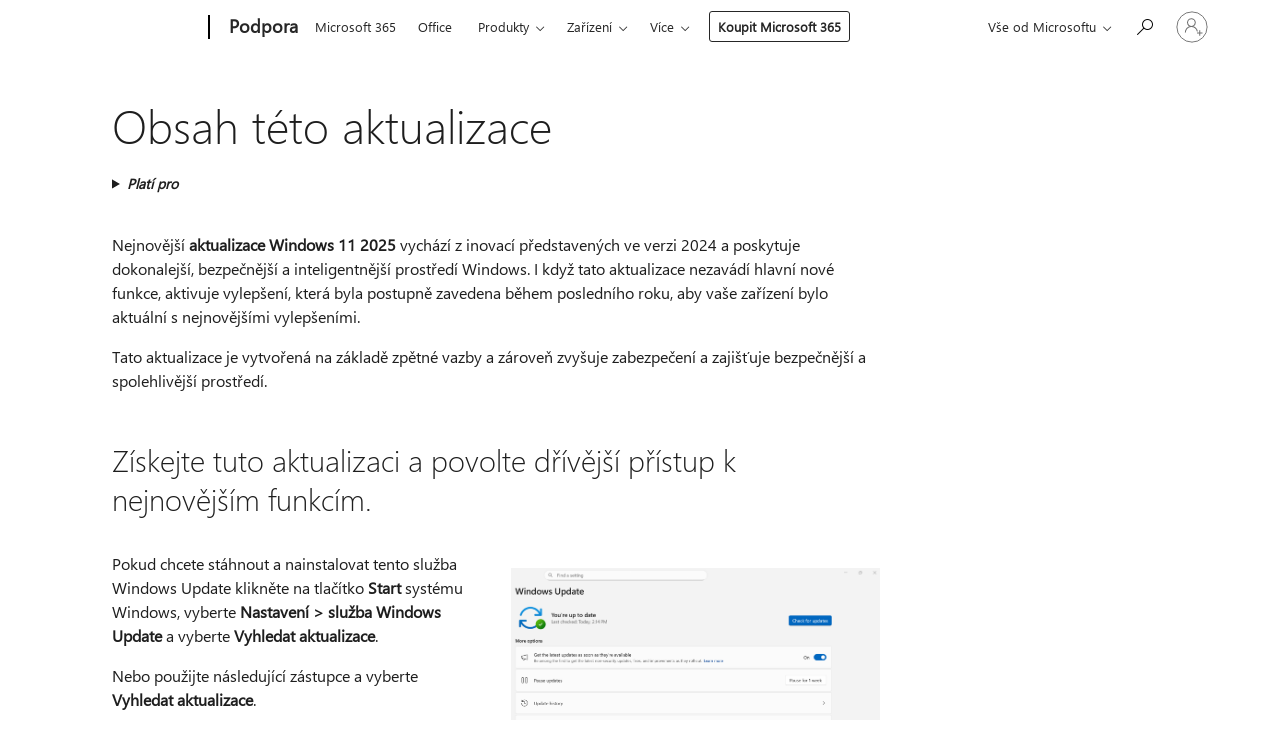

--- FILE ---
content_type: text/html; charset=utf-8
request_url: https://support.microsoft.com/cs-cz/windows/obsah-t%C3%A9to-aktualizace-93c5c27c-f96e-43c2-a08e-5812d92f220d
body_size: 244928
content:

<!DOCTYPE html>
<html lang="cs-CZ" dir="ltr">
<head>
	<meta charset="utf-8" />
	<meta name="viewport" content="width=device-width, initial-scale=1.0" />
	<title>Obsah t&#xE9;to aktualizace - Podpora Microsoftu</title>
	
	
		<link rel="canonical" href="https://support.microsoft.com/cs-cz/windows/obsah-t%C3%A9to-aktualizace-93c5c27c-f96e-43c2-a08e-5812d92f220d" />

			<link rel="alternate" hreflang="ar-SA" href="https://support.microsoft.com/ar-sa/windows/%D9%81%D9%8A-%D9%87%D8%B0%D8%A7-%D8%A7%D9%84%D8%AA%D8%AD%D8%AF%D9%8A%D8%AB-93c5c27c-f96e-43c2-a08e-5812d92f220d" />
			<link rel="alternate" hreflang="bg-BG" href="https://support.microsoft.com/bg-bg/windows/%D0%B2-%D1%82%D0%B0%D0%B7%D0%B8-%D0%B0%D0%BA%D1%82%D1%83%D0%B0%D0%BB%D0%B8%D0%B7%D0%B0%D1%86%D0%B8%D1%8F-93c5c27c-f96e-43c2-a08e-5812d92f220d" />
			<link rel="alternate" hreflang="cs-CZ" href="https://support.microsoft.com/cs-cz/windows/obsah-t%C3%A9to-aktualizace-93c5c27c-f96e-43c2-a08e-5812d92f220d" />
			<link rel="alternate" hreflang="da-DK" href="https://support.microsoft.com/da-dk/windows/i-denne-opdatering-93c5c27c-f96e-43c2-a08e-5812d92f220d" />
			<link rel="alternate" hreflang="de-DE" href="https://support.microsoft.com/de-de/windows/in-diesem-update-enthalten-93c5c27c-f96e-43c2-a08e-5812d92f220d" />
			<link rel="alternate" hreflang="el-GR" href="https://support.microsoft.com/el-gr/windows/%CE%B5%CE%BD%CF%84%CF%8C%CF%82-%CE%B1%CF%85%CF%84%CE%AE%CF%82-%CF%84%CE%B7%CF%82-%CE%B5%CE%BD%CE%B7%CE%BC%CE%AD%CF%81%CF%89%CF%83%CE%B7%CF%82-93c5c27c-f96e-43c2-a08e-5812d92f220d" />
			<link rel="alternate" hreflang="en-AU" href="https://support.microsoft.com/en-au/windows/inside-this-update-93c5c27c-f96e-43c2-a08e-5812d92f220d" />
			<link rel="alternate" hreflang="en-GB" href="https://support.microsoft.com/en-gb/windows/inside-this-update-93c5c27c-f96e-43c2-a08e-5812d92f220d" />
			<link rel="alternate" hreflang="en-US" href="https://support.microsoft.com/en-us/windows/inside-this-update-93c5c27c-f96e-43c2-a08e-5812d92f220d" />
			<link rel="alternate" hreflang="es-ES" href="https://support.microsoft.com/es-es/windows/en-esta-actualizaci%C3%B3n-93c5c27c-f96e-43c2-a08e-5812d92f220d" />
			<link rel="alternate" hreflang="et-EE" href="https://support.microsoft.com/et-ee/windows/selle-v%C3%A4rskenduse-sees-93c5c27c-f96e-43c2-a08e-5812d92f220d" />
			<link rel="alternate" hreflang="fi-FI" href="https://support.microsoft.com/fi-fi/windows/t%C3%A4ss%C3%A4-p%C3%A4ivityksess%C3%A4-93c5c27c-f96e-43c2-a08e-5812d92f220d" />
			<link rel="alternate" hreflang="fr-FR" href="https://support.microsoft.com/fr-fr/windows/contenu-de-cette-mise-%C3%A0-jour-93c5c27c-f96e-43c2-a08e-5812d92f220d" />
			<link rel="alternate" hreflang="he-IL" href="https://support.microsoft.com/he-il/windows/%D7%91%D7%AA%D7%95%D7%9A-%D7%A2%D7%93%D7%9B%D7%95%D7%9F-%D7%96%D7%94-93c5c27c-f96e-43c2-a08e-5812d92f220d" />
			<link rel="alternate" hreflang="hr-HR" href="https://support.microsoft.com/hr-hr/windows/u-ovom-a%C5%BEuriranju-93c5c27c-f96e-43c2-a08e-5812d92f220d" />
			<link rel="alternate" hreflang="hu-HU" href="https://support.microsoft.com/hu-hu/windows/a-friss%C3%ADt%C3%A9s-tartalma-93c5c27c-f96e-43c2-a08e-5812d92f220d" />
			<link rel="alternate" hreflang="id-ID" href="https://support.microsoft.com/id-id/windows/di-dalam-pembaruan-ini-93c5c27c-f96e-43c2-a08e-5812d92f220d" />
			<link rel="alternate" hreflang="it-IT" href="https://support.microsoft.com/it-it/windows/contenuto-dell-aggiornamento-93c5c27c-f96e-43c2-a08e-5812d92f220d" />
			<link rel="alternate" hreflang="ja-JP" href="https://support.microsoft.com/ja-jp/windows/%E3%81%93%E3%81%AE%E6%9B%B4%E6%96%B0%E3%83%97%E3%83%AD%E3%82%B0%E3%83%A9%E3%83%A0%E3%81%AE%E5%86%85%E5%AE%B9-93c5c27c-f96e-43c2-a08e-5812d92f220d" />
			<link rel="alternate" hreflang="ko-KR" href="https://support.microsoft.com/ko-kr/windows/%EC%97%85%EB%8D%B0%EC%9D%B4%ED%8A%B8-%EB%82%B4%EC%9A%A9-93c5c27c-f96e-43c2-a08e-5812d92f220d" />
			<link rel="alternate" hreflang="lt-LT" href="https://support.microsoft.com/lt-lt/windows/%C5%A1iame-naujinime-93c5c27c-f96e-43c2-a08e-5812d92f220d" />
			<link rel="alternate" hreflang="lv-LV" href="https://support.microsoft.com/lv-lv/windows/%C5%A1aj%C4%81-atjaunin%C4%81jum%C4%81-93c5c27c-f96e-43c2-a08e-5812d92f220d" />
			<link rel="alternate" hreflang="nb-NO" href="https://support.microsoft.com/nb-no/windows/inni-denne-oppdateringen-93c5c27c-f96e-43c2-a08e-5812d92f220d" />
			<link rel="alternate" hreflang="nl-NL" href="https://support.microsoft.com/nl-nl/windows/in-deze-update-93c5c27c-f96e-43c2-a08e-5812d92f220d" />
			<link rel="alternate" hreflang="pl-PL" href="https://support.microsoft.com/pl-pl/windows/co-zawiera-ta-aktualizacja-93c5c27c-f96e-43c2-a08e-5812d92f220d" />
			<link rel="alternate" hreflang="pt-BR" href="https://support.microsoft.com/pt-br/windows/nesta-atualiza%C3%A7%C3%A3o-93c5c27c-f96e-43c2-a08e-5812d92f220d" />
			<link rel="alternate" hreflang="pt-PT" href="https://support.microsoft.com/pt-pt/windows/nesta-atualiza%C3%A7%C3%A3o-93c5c27c-f96e-43c2-a08e-5812d92f220d" />
			<link rel="alternate" hreflang="ro-RO" href="https://support.microsoft.com/ro-ro/windows/ce-con%C8%9Bine-aceast%C4%83-actualizare-93c5c27c-f96e-43c2-a08e-5812d92f220d" />
			<link rel="alternate" hreflang="ru-RU" href="https://support.microsoft.com/ru-ru/windows/%D1%81%D0%BE%D0%B4%D0%B5%D1%80%D0%B6%D0%B0%D0%BD%D0%B8%D0%B5-%D0%BE%D0%B1%D0%BD%D0%BE%D0%B2%D0%BB%D0%B5%D0%BD%D0%B8%D1%8F-93c5c27c-f96e-43c2-a08e-5812d92f220d" />
			<link rel="alternate" hreflang="sk-SK" href="https://support.microsoft.com/sk-sk/windows/obsah-tejto-aktualiz%C3%A1cie-93c5c27c-f96e-43c2-a08e-5812d92f220d" />
			<link rel="alternate" hreflang="sl-SI" href="https://support.microsoft.com/sl-si/windows/v-tej-posodobitvi-93c5c27c-f96e-43c2-a08e-5812d92f220d" />
			<link rel="alternate" hreflang="sr-Latn-RS" href="https://support.microsoft.com/sr-latn-rs/windows/unutar-ove-ispravke-93c5c27c-f96e-43c2-a08e-5812d92f220d" />
			<link rel="alternate" hreflang="sv-SE" href="https://support.microsoft.com/sv-se/windows/i-den-h%C3%A4r-uppdateringen-93c5c27c-f96e-43c2-a08e-5812d92f220d" />
			<link rel="alternate" hreflang="th-TH" href="https://support.microsoft.com/th-th/windows/%E0%B8%A0%E0%B8%B2%E0%B8%A2%E0%B9%83%E0%B8%99%E0%B8%81%E0%B8%B2%E0%B8%A3%E0%B8%AD%E0%B8%B1%E0%B8%9B%E0%B9%80%E0%B8%94%E0%B8%95%E0%B8%99%E0%B8%B5%E0%B9%89-93c5c27c-f96e-43c2-a08e-5812d92f220d" />
			<link rel="alternate" hreflang="tr-TR" href="https://support.microsoft.com/tr-tr/windows/bu-g%C3%BCncelle%C5%9Ftirmenin-i%C3%A7indekiler-93c5c27c-f96e-43c2-a08e-5812d92f220d" />
			<link rel="alternate" hreflang="uk-UA" href="https://support.microsoft.com/uk-ua/windows/%D1%83-%D1%86%D1%8C%D0%BE%D0%BC%D1%83-%D0%BE%D0%BD%D0%BE%D0%B2%D0%BB%D0%B5%D0%BD%D0%BD%D1%96-93c5c27c-f96e-43c2-a08e-5812d92f220d" />
			<link rel="alternate" hreflang="vi-VN" href="https://support.microsoft.com/vi-vn/windows/b%C3%AAn-trong-b%E1%BA%A3n-c%E1%BA%ADp-nh%E1%BA%ADt-n%C3%A0y-93c5c27c-f96e-43c2-a08e-5812d92f220d" />
			<link rel="alternate" hreflang="zh-CN" href="https://support.microsoft.com/zh-cn/windows/%E5%9C%A8%E6%AD%A4%E6%9B%B4%E6%96%B0%E4%B8%AD-93c5c27c-f96e-43c2-a08e-5812d92f220d" />
			<link rel="alternate" hreflang="zh-HK" href="https://support.microsoft.com/zh-hk/windows/%E5%9C%A8%E6%AD%A4%E6%9B%B4%E6%96%B0%E4%B8%AD-93c5c27c-f96e-43c2-a08e-5812d92f220d" />
			<link rel="alternate" hreflang="zh-TW" href="https://support.microsoft.com/zh-tw/windows/%E5%9C%A8%E6%AD%A4%E6%9B%B4%E6%96%B0%E4%B8%AD-93c5c27c-f96e-43c2-a08e-5812d92f220d" />
	<meta name="awa-articleGuid" content="93c5c27c-f96e-43c2-a08e-5812d92f220d" />
	
	<meta name="description" content="Pod&#xED;vejte se, co je nov&#xE9;ho v nejnov&#x11B;j&#x161;&#xED; aktualizaci Windows. Prozkoumejte nov&#xE9; funkce a aplikace, kter&#xE9; v&#xE1;m pom&#x16F;&#x17E;ou zv&#xFD;&#x161;it produktivitu." />
	<meta name="firstPublishedDate" content="2020-07-27" />
	<meta name="lastPublishedDate" content="2025-12-16" />
	<meta name="commitId" content="a58191fbad685100771845aa7393dce18124d7ae" />
	
	

	
	
	<meta name="search.audienceType" content="End User" />
	<meta name="search.contenttype" content="Discovery" />
	
	<meta name="search.description" content="Pod&#xED;vejte se, co je nov&#xE9;ho v nejnov&#x11B;j&#x161;&#xED; aktualizaci Windows. Prozkoumejte nov&#xE9; funkce a aplikace, kter&#xE9; v&#xE1;m pom&#x16F;&#x17E;ou zv&#xFD;&#x161;it produktivitu." />
	<meta name="search.IsOfficeDoc" content="true" />
	
	
	
	
	<meta name="search.products" content="4ec863cc-2ecd-e187-6cb3-b50c6545db92,6ae59d69-36fc-8e4d-23dd-631d98bf74a9" />
	
	
	
	<meta name="search.mkt" content="cs-CZ" />

	<meta name="ms.product" content="4ec863cc-2ecd-e187-6cb3-b50c6545db92,6ae59d69-36fc-8e4d-23dd-631d98bf74a9" />
	<meta name="ms.productName" content="Windows 11,Windows 10" />
	<meta name="ms.lang" content="cs" />
	<meta name="ms.loc" content="CZ" />
	<meta name="ms.ocpub.assetID" content="93c5c27c-f96e-43c2-a08e-5812d92f220d" />

	
	<meta name="awa-isContactUsAllowed" content="false" />
	<meta name="awa-asst" content="93c5c27c-f96e-43c2-a08e-5812d92f220d" />
	<meta name="awa-pageType" content="Article" />
	



	


<meta name="awa-env" content="Production" />
<meta name="awa-market" content="cs-CZ" />
<meta name="awa-contentlang" content="cs" />
<meta name="awa-userFlightingId" content="30204a3f-7035-41d1-acf2-4a0693187ae2" />
<meta name="awa-expid" content="P-R-1087983-1-1;P-E-1693585-C1-3;P-E-1661482-C1-3;P-E-1660511-2-3;P-E-1656596-2-5;P-E-1551018-C1-8;P-E-1585233-C1-3;P-E-1570667-C1-4;P-E-1560750-2-7;P-E-1554013-2-6;P-E-1536917-C1-5;P-E-1526785-C1-5;P-E-1260007-C1-3;P-E-1046152-2-3;P-R-1545158-1-4;P-R-1426254-2-6;P-R-1392118-1-2;P-R-1245128-2-4;P-R-1235984-2-3;P-R-1211158-1-4;P-R-1150391-2-8;P-R-1150395-2-8;P-R-1150399-2-8;P-R-1150396-2-8;P-R-1150394-2-8;P-R-1150390-2-8;P-R-1150386-2-8;P-R-1146801-1-11;P-R-1141562-1-2;P-R-1141283-2-9;P-R-1136354-8-9;P-R-1119659-1-16;P-R-1119437-1-17;P-R-1116805-2-18;P-R-1116803-2-20;P-R-1114100-1-2;P-R-1100996-2-14;P-R-1096341-2-6;P-R-1088825-2-10;P-R-1089468-1-2;P-R-1085248-1-2;P-R-1072011-12-8;P-R-1033854-4-6;P-R-1029969-4-4;P-R-1020735-7-10;P-R-1018544-4-7;P-R-1009708-2-9;P-R-1005895-2-11;P-R-113175-4-7;P-R-110379-1-7;P-R-107838-1-7;P-R-106524-1-3;P-R-103787-2-5;P-R-101783-1-2;P-R-97577-1-5;P-R-97457-1-10;P-R-94390-1-2;P-R-94360-10-25;P-R-94063-1-1;P-R-93416-1-3;P-R-90963-2-2;P-R-73296-2-15" />
<meta name="awa-irisId" />
<meta name="awa-origindatacenter" content="Central US" />
<meta name="awa-variationid" content="ECS" />
<meta name="awa-prdct" content="office.com" />
<meta name="awa-stv" content="3.0.0-09ad8533cf0040dbd4a6c9c70c9689a2411c6a65&#x2B;09ad8533cf0040dbd4a6c9c70c9689a2411c6a65" />


 
	<meta name="awa-title" content="Obsah t&#xE9;to aktualizace - Podpora Microsoftu" />
	
	<meta name="awa-selfHelpExp" content="railbanner_m365" />
	<meta name="awa-dataBoundary" content="WW" />

	<link rel="stylesheet" href="/css/fonts/site-fonts.css?v=XWcxZPSEmN3tnHWAVMOFsAlPJq7aug49fUGb8saTNjw" />
	<link rel="stylesheet" href="/css/glyphs/glyphs.css?v=VOnvhT441Pay0WAKH5gdcXXigXpiuNbaQcI9DgXyoDE" />

	

    <link rel="dns-prefetch" href="https://aadcdn.msftauth.net" />
    <link rel="preconnect" href="https://aadcdn.msftauth.net" crossorigin=&quot;anonymous&quot; />
    <link rel="dns-prefetch" href="https://browser.events.data.microsoft.com" />
    <link rel="preconnect" href="https://browser.events.data.microsoft.com" crossorigin=&quot;anonymous&quot; />
    <link rel="dns-prefetch" href="https://c.s-microsoft.com" />
    <link rel="preconnect" href="https://c.s-microsoft.com" crossorigin=&quot;anonymous&quot; />
    <link rel="dns-prefetch" href="https://img-prod-cms-rt-microsoft-com.akamaized.net" />
    <link rel="preconnect" href="https://img-prod-cms-rt-microsoft-com.akamaized.net" crossorigin=&quot;anonymous&quot; />
    <link rel="dns-prefetch" href="https://js.monitor.azure.com" />
    <link rel="preconnect" href="https://js.monitor.azure.com" crossorigin=&quot;anonymous&quot; />
    <link rel="dns-prefetch" href="https://logincdn.msauth.net" />
    <link rel="preconnect" href="https://logincdn.msauth.net" crossorigin=&quot;anonymous&quot; />
    <link rel="dns-prefetch" href="https://mem.gfx.ms" />
    <link rel="preconnect" href="https://mem.gfx.ms" crossorigin=&quot;anonymous&quot; />
    <link rel="dns-prefetch" href="https://www.microsoft.com" />
    <link rel="preconnect" href="https://www.microsoft.com" crossorigin=&quot;anonymous&quot; />


	<link rel="stylesheet" href="/css/Article/article.css?v=0L89BVeP4I_vlf3G71MrPYAXM1CtRPw6ZcJwIduUvCA" />
	
	<link rel="stylesheet" href="/css/SearchBox/search-box.css?v=bybwzGBajHicVXspVs540UfV0swW0vCbOmBjBryj9N4" />
	<link rel="stylesheet" href="/css/sitewide/articleCss-overwrite.css?v=D0lQRoIlvFHSQBRTb-gAQ5KkFe8B8NuSoliBjnT5xZ4" />
	
	
	<link rel="stylesheet" href="/css/MeControlCallout/teaching-callout.css?v=690pjf05o15fVEafEpUwgaF8vqVfOkp5wP1Jl9gE99U" />
	
	<noscript>
		<link rel="stylesheet" href="/css/Article/article.noscript.css?v=88-vV8vIkcKpimEKjULkqpt8CxdXf5avAeGxsHgVOO0" />
	</noscript>

	<link rel="stylesheet" href="/css/promotionbanner/promotion-banner.css?v=cAmflE3c6Gw7niTOiMPEie9MY87yDE2mSl3DO7_jZRI" media="none" onload="this.media=&#x27;all&#x27;" /><noscript><link href="/css/promotionbanner/promotion-banner.css?v=cAmflE3c6Gw7niTOiMPEie9MY87yDE2mSl3DO7_jZRI" rel="stylesheet"></noscript>
	
	<link rel="stylesheet" href="/css/ArticleSupportBridge/article-support-bridge.css?v=R_P0TJvD9HoRHQBEdvBR1WhNn7dSbvOYWmVA9taxbpM" media="none" onload="this.media=&#x27;all&#x27;" /><noscript><link href="/css/ArticleSupportBridge/article-support-bridge.css?v=R_P0TJvD9HoRHQBEdvBR1WhNn7dSbvOYWmVA9taxbpM" rel="stylesheet"></noscript>
	<link rel="stylesheet" href="/css/StickyFeedback/sticky-feedback.css?v=cMfNdAUue7NxZUj3dIt_v5DIuzmw9ohJW109iXQpWnI" media="none" onload="this.media=&#x27;all&#x27;" /><noscript><link href="/css/StickyFeedback/sticky-feedback.css?v=cMfNdAUue7NxZUj3dIt_v5DIuzmw9ohJW109iXQpWnI" rel="stylesheet"></noscript>
	<link rel="stylesheet" href="/css/feedback/feedback.css?v=Rkcw_yfLWOMtOcWOljMOiZgymMcrG0GDpo4Lf-TUzPo" media="none" onload="this.media=&#x27;all&#x27;" /><noscript><link href="/css/feedback/feedback.css?v=Rkcw_yfLWOMtOcWOljMOiZgymMcrG0GDpo4Lf-TUzPo" rel="stylesheet"></noscript>
	
	

	<link rel="apple-touch-icon" sizes="180x180" href="/apple-touch-icon.png">
<link rel="icon" type="image/png" sizes="32x32" href="/favicon-32x32.png">
<link rel="icon" type="image/png" sizes="16x16" href="/favicon-16x16.png">


	
        <link rel="stylesheet" href="https://www.microsoft.com/onerfstatics/marketingsites-wcus-prod/east-european/shell/_scrf/css/themes=default.device=uplevel_web_pc/63-57d110/c9-be0100/a6-e969ef/43-9f2e7c/82-8b5456/a0-5d3913/3d-28500e/ae-f1ac0c?ver=2.0&amp;_cf=02242021_3231" type="text/css" media="all" />
    

	
	
	<script type="text/javascript">
		var OOGlobal = {
			BaseDomain: location.protocol + "//" + location.host,
			Culture: "cs-CZ",
			Language: "cs",
			LCID: "1029",
			IsAuthenticated: "False",
			WebAppUrl: "https://office.com/start",
			GUID: "93c5c27c-f96e-43c2-a08e-5812d92f220d",
			Platform: navigator.platform,
			MixOembedUrl: "https://mix.office.com/oembed/",
			MixWatchUrl: "https://mix.office.com/watch/"
		};
	</script>

	
		


<script type="text/javascript">
	(function () {
		var creativeReady = false;
		var isSilentSignInComplete = false;
		var authInfo = {
			authType: "None",
			puid: "",
			tenantId: "",
			isAdult: true
			};

		var renderPromotion = function (dataBoundary) {
			if (creativeReady && isSilentSignInComplete) {
				window.UcsCreative.renderTemplate({
					partnerId: "7bb7e07d-3e57-4ee3-b78f-26a4292b841a",
					shouldSetUcsMuid: true,
					dataBoundary: dataBoundary,
					attributes: {
						placement: "88000534",
						locale: "cs-cz",
						country: "cz",
						scs_ecsFlightId: "P-R-1087983-1;P-E-1693585-C1;P-E-1661482-C1;P-E-1660511-2;P-E-1656596-2;P-E-1551018-C1;P-E-1585233-C1;P-E-1570667-C1;P-E-1560750-2;P-E-1554013-2;P-E-1536917-C1;P-E-1526785-C1;P-E-1260007-C1;P-E-1046152-2;P-R-1545158-1;P-R-1426254-2;P-R-1392118-1;P-R-1245128-2;P-R-1235984-2;P-R-1211158-1;P-R-1150391-2;P-R-1150395-2;P-R-1150399-2;P-R-1150396-2;P-R-1150394-2;P-R-1150390-2;P-R-1150386-2;P-R-1146801-1;P-R-1141562-1;P-R-1141283-2;P-R-1136354-8;P-R-1119659-1;P-R-1119437-1;P-R-1116805-2;P-R-1116803-2;P-R-1114100-1;P-R-1100996-2;P-R-1096341-2;P-R-1088825-2;P-R-1089468-1;P-R-1085248-1;P-R-1072011-12;P-R-1033854-4;P-R-1029969-4;P-R-1020735-7;P-R-1018544-4;P-R-1009708-2;P-R-1005895-2;P-R-113175-4;P-R-110379-1;P-R-107838-1;P-R-106524-1;P-R-103787-2;P-R-101783-1;P-R-97577-1;P-R-97457-1;P-R-94390-1;P-R-94360-10;P-R-94063-1;P-R-93416-1;P-R-90963-2;P-R-73296-2",
						SCS_promotionCategory: "uhfbuybutton;railbanner_m365",
						articleType: "railbanner_m365",
						operatingSystem: "Mac",
						authType: authInfo.authType,
						PUID: authInfo.puid,
						TenantId: authInfo.tenantId,
                        TOPT: "",
                        AdditionalBannerId: "ucsRailInlineContainer",
					}
				});
			}
		};

		window.document.addEventListener('ucsCreativeRendered', function () {
			if (typeof window.initPromotionLogger !== 'undefined') {
				window.initPromotionLogger();
			}
		});

		window.document.addEventListener('ucsCreativeReady', function () {
			creativeReady = true;
			renderPromotion("WW");
		});

		if (!isSilentSignInComplete) {
			window.document.addEventListener('silentSignInComplete', function (event) {
				if (event.detail && event.detail.puid) {
					authInfo.isAdult = event.detail.isAdult;
					authInfo.authType = event.detail.authType;
					authInfo.puid = event.detail.puid;
					authInfo.tenantId = event.detail.account.tenantId;
				}

				isSilentSignInComplete = true;
				renderPromotion(event.detail.dataBoundary);
			});
		}
	})();
</script>

<script type="text/javascript" defer src="/lib/ucs/dist/ucsCreativeService.js?v=RNwXI4r6IRH1mrd2dPPGZEYOQnUcs8HAddnyceXlw88"></script>
	

	<script>
		if (window.location.search) {
			var params = new URLSearchParams(window.location.search);
			if (params.has('action') && params.get('action') === 'download'){
				params.delete('action');
			}

			history.replaceState({}, '', window.location.pathname + (params.toString() ? '?' + params.toString() : ''));
		}
	</script>


</head>
<body class="supCont ocArticle">
	<div id="ocBodyWrapper">
		

		<div class="ucsUhfContainer"></div>

		
            <div id="headerArea" class="uhf"  data-m='{"cN":"headerArea","cT":"Area_coreuiArea","id":"a1Body","sN":1,"aN":"Body"}'>
                <div id="headerRegion"      data-region-key="headerregion" data-m='{"cN":"headerRegion","cT":"Region_coreui-region","id":"r1a1","sN":1,"aN":"a1"}' >

    <div  id="headerUniversalHeader" data-m='{"cN":"headerUniversalHeader","cT":"Module_coreui-universalheader","id":"m1r1a1","sN":1,"aN":"r1a1"}'  data-module-id="Category|headerRegion|coreui-region|headerUniversalHeader|coreui-universalheader">
        






        <a id="uhfSkipToMain" class="m-skip-to-main" href="javascript:void(0)" data-href="#supArticleContent" tabindex="0" data-m='{"cN":"Skip to content_nonnav","id":"nn1m1r1a1","sN":1,"aN":"m1r1a1"}'>Přeskočit na hlavn&#237; obsah</a>


<header class="c-uhfh context-uhf no-js c-sgl-stck c-category-header " itemscope="itemscope" data-header-footprint="/SMCConvergence/ContextualHeader-Site, fromService: True"   data-magict="true"   itemtype="http://schema.org/Organization">
    <div class="theme-light js-global-head f-closed  global-head-cont" data-m='{"cN":"Universal Header_cont","cT":"Container","id":"c2m1r1a1","sN":2,"aN":"m1r1a1"}'>
        <div class="c-uhfh-gcontainer-st">
            <button type="button" class="c-action-trigger c-glyph glyph-global-nav-button" aria-label="All Microsoft expand to see list of Microsoft products and services" initialState-label="All Microsoft expand to see list of Microsoft products and services" toggleState-label="Close All Microsoft list" aria-expanded="false" data-m='{"cN":"Mobile menu button_nonnav","id":"nn1c2m1r1a1","sN":1,"aN":"c2m1r1a1"}'></button>
            <button type="button" class="c-action-trigger c-glyph glyph-arrow-htmllegacy c-close-search" aria-label="Zavř&#237;t vyhled&#225;v&#225;n&#237;" aria-expanded="false" data-m='{"cN":"Close Search_nonnav","id":"nn2c2m1r1a1","sN":2,"aN":"c2m1r1a1"}'></button>
                    <a id="uhfLogo" class="c-logo c-sgl-stk-uhfLogo" itemprop="url" href="https://www.microsoft.com" aria-label="Microsoft" data-m='{"cN":"GlobalNav_Logo_cont","cT":"Container","id":"c3c2m1r1a1","sN":3,"aN":"c2m1r1a1"}'>
                        <img alt="" itemprop="logo" class="c-image" src="https://uhf.microsoft.com/images/microsoft/RE1Mu3b.png" role="presentation" aria-hidden="true" />
                        <span itemprop="name" role="presentation" aria-hidden="true">Microsoft</span>
                    </a>
            <div class="f-mobile-title">
                <button type="button" class="c-action-trigger c-glyph glyph-chevron-left" aria-label="Zobrazit dalš&#237; možnosti nab&#237;dky" data-m='{"cN":"Mobile back button_nonnav","id":"nn4c2m1r1a1","sN":4,"aN":"c2m1r1a1"}'></button>
                <span data-global-title="Domovsk&#225; str&#225;nka společnosti Microsoft" class="js-mobile-title">Podpora</span>
                <button type="button" class="c-action-trigger c-glyph glyph-chevron-right" aria-label="Zobrazit dalš&#237; možnosti nab&#237;dky" data-m='{"cN":"Mobile forward button_nonnav","id":"nn5c2m1r1a1","sN":5,"aN":"c2m1r1a1"}'></button>
            </div>
                    <div class="c-show-pipe x-hidden-vp-mobile-st">
                        <a id="uhfCatLogo" class="c-logo c-cat-logo" href="https://support.microsoft.com/cs-cz" aria-label="Podpora" itemprop="url" data-m='{"cN":"CatNav_Podpora_nav","id":"n6c2m1r1a1","sN":6,"aN":"c2m1r1a1"}'>
                                <span>Podpora</span>
                        </a>
                    </div>
                <div class="cat-logo-button-cont x-hidden">
                        <button type="button" id="uhfCatLogoButton" class="c-cat-logo-button x-hidden" aria-expanded="false" aria-label="Podpora" data-m='{"cN":"Podpora_nonnav","id":"nn7c2m1r1a1","sN":7,"aN":"c2m1r1a1"}'>
                            Podpora
                        </button>
                </div>



                    <nav id="uhf-g-nav" aria-label="Kontextová nabídka" class="c-uhfh-gnav" data-m='{"cN":"Category nav_cont","cT":"Container","id":"c8c2m1r1a1","sN":8,"aN":"c2m1r1a1"}'>
            <ul class="js-paddle-items">
                    <li class="single-link js-nav-menu x-hidden-none-mobile-vp uhf-menu-item">
                        <a class="c-uhf-nav-link" href="https://support.microsoft.com/cs-cz" data-m='{"cN":"CatNav_Domů_nav","id":"n1c8c2m1r1a1","sN":1,"aN":"c8c2m1r1a1"}' > Domů </a>
                    </li>
                                        <li class="single-link js-nav-menu uhf-menu-item">
                            <a id="c-shellmenu_0" class="c-uhf-nav-link" href="https://www.microsoft.com/microsoft-365?ocid=cmmttvzgpuy" data-m='{"id":"n2c8c2m1r1a1","sN":2,"aN":"c8c2m1r1a1"}'>Microsoft 365</a>
                        </li>
                        <li class="single-link js-nav-menu uhf-menu-item">
                            <a id="c-shellmenu_1" class="c-uhf-nav-link" href="https://www.microsoft.com/microsoft-365/microsoft-office?ocid=cmml7tr0rib" data-m='{"id":"n3c8c2m1r1a1","sN":3,"aN":"c8c2m1r1a1"}'>Office</a>
                        </li>
                        <li class="nested-menu uhf-menu-item">
                            <div class="c-uhf-menu js-nav-menu">
                                <button type="button" id="c-shellmenu_2"  aria-expanded="false" data-m='{"id":"nn4c8c2m1r1a1","sN":4,"aN":"c8c2m1r1a1"}'>Produkty</button>

                                <ul class="" data-class-idn="" aria-hidden="true" data-m='{"cT":"Container","id":"c5c8c2m1r1a1","sN":5,"aN":"c8c2m1r1a1"}'>
        <li class="js-nav-menu single-link" data-m='{"cT":"Container","id":"c1c5c8c2m1r1a1","sN":1,"aN":"c5c8c2m1r1a1"}'>
            <a id="c-shellmenu_3" class="js-subm-uhf-nav-link" href="https://support.microsoft.com/cs-cz/microsoft-365" data-m='{"id":"n1c1c5c8c2m1r1a1","sN":1,"aN":"c1c5c8c2m1r1a1"}'>Microsoft 365</a>
            
        </li>
        <li class="js-nav-menu single-link" data-m='{"cT":"Container","id":"c2c5c8c2m1r1a1","sN":2,"aN":"c5c8c2m1r1a1"}'>
            <a id="c-shellmenu_4" class="js-subm-uhf-nav-link" href="https://support.microsoft.com/cs-cz/outlook" data-m='{"id":"n1c2c5c8c2m1r1a1","sN":1,"aN":"c2c5c8c2m1r1a1"}'>Outlook</a>
            
        </li>
        <li class="js-nav-menu single-link" data-m='{"cT":"Container","id":"c3c5c8c2m1r1a1","sN":3,"aN":"c5c8c2m1r1a1"}'>
            <a id="c-shellmenu_5" class="js-subm-uhf-nav-link" href="https://support.microsoft.com/cs-cz/teams" data-m='{"id":"n1c3c5c8c2m1r1a1","sN":1,"aN":"c3c5c8c2m1r1a1"}'>Microsoft Teams</a>
            
        </li>
        <li class="js-nav-menu single-link" data-m='{"cT":"Container","id":"c4c5c8c2m1r1a1","sN":4,"aN":"c5c8c2m1r1a1"}'>
            <a id="c-shellmenu_6" class="js-subm-uhf-nav-link" href="https://support.microsoft.com/cs-cz/onedrive" data-m='{"id":"n1c4c5c8c2m1r1a1","sN":1,"aN":"c4c5c8c2m1r1a1"}'>OneDrive</a>
            
        </li>
        <li class="js-nav-menu single-link" data-m='{"cT":"Container","id":"c5c5c8c2m1r1a1","sN":5,"aN":"c5c8c2m1r1a1"}'>
            <a id="c-shellmenu_7" class="js-subm-uhf-nav-link" href="https://support.microsoft.com/cs-cz/microsoft-copilot" data-m='{"id":"n1c5c5c8c2m1r1a1","sN":1,"aN":"c5c5c8c2m1r1a1"}'>Microsoft Copilot</a>
            
        </li>
        <li class="js-nav-menu single-link" data-m='{"cT":"Container","id":"c6c5c8c2m1r1a1","sN":6,"aN":"c5c8c2m1r1a1"}'>
            <a id="c-shellmenu_8" class="js-subm-uhf-nav-link" href="https://support.microsoft.com/cs-cz/onenote" data-m='{"id":"n1c6c5c8c2m1r1a1","sN":1,"aN":"c6c5c8c2m1r1a1"}'>OneNote</a>
            
        </li>
        <li class="js-nav-menu single-link" data-m='{"cT":"Container","id":"c7c5c8c2m1r1a1","sN":7,"aN":"c5c8c2m1r1a1"}'>
            <a id="c-shellmenu_9" class="js-subm-uhf-nav-link" href="https://support.microsoft.com/cs-cz/windows" data-m='{"id":"n1c7c5c8c2m1r1a1","sN":1,"aN":"c7c5c8c2m1r1a1"}'>Windows</a>
            
        </li>
        <li class="js-nav-menu single-link" data-m='{"cT":"Container","id":"c8c5c8c2m1r1a1","sN":8,"aN":"c5c8c2m1r1a1"}'>
            <a id="c-shellmenu_10" class="js-subm-uhf-nav-link" href="https://support.microsoft.com/cs-cz/all-products" data-m='{"id":"n1c8c5c8c2m1r1a1","sN":1,"aN":"c8c5c8c2m1r1a1"}'>a dalš&#237;...</a>
            
        </li>
                                                    
                                </ul>
                            </div>
                        </li>                        <li class="nested-menu uhf-menu-item">
                            <div class="c-uhf-menu js-nav-menu">
                                <button type="button" id="c-shellmenu_11"  aria-expanded="false" data-m='{"id":"nn6c8c2m1r1a1","sN":6,"aN":"c8c2m1r1a1"}'>Zař&#237;zen&#237;</button>

                                <ul class="" data-class-idn="" aria-hidden="true" data-m='{"cT":"Container","id":"c7c8c2m1r1a1","sN":7,"aN":"c8c2m1r1a1"}'>
        <li class="js-nav-menu single-link" data-m='{"cT":"Container","id":"c1c7c8c2m1r1a1","sN":1,"aN":"c7c8c2m1r1a1"}'>
            <a id="c-shellmenu_12" class="js-subm-uhf-nav-link" href="https://support.microsoft.com/cs-cz/surface" data-m='{"id":"n1c1c7c8c2m1r1a1","sN":1,"aN":"c1c7c8c2m1r1a1"}'>Surface</a>
            
        </li>
        <li class="js-nav-menu single-link" data-m='{"cT":"Container","id":"c2c7c8c2m1r1a1","sN":2,"aN":"c7c8c2m1r1a1"}'>
            <a id="c-shellmenu_13" class="js-subm-uhf-nav-link" href="https://support.microsoft.com/cs-cz/pc-accessories" data-m='{"id":"n1c2c7c8c2m1r1a1","sN":1,"aN":"c2c7c8c2m1r1a1"}'>Poč&#237;tačov&#233; př&#237;slušenstv&#237;</a>
            
        </li>
        <li class="js-nav-menu single-link" data-m='{"cT":"Container","id":"c3c7c8c2m1r1a1","sN":3,"aN":"c7c8c2m1r1a1"}'>
            <a id="c-shellmenu_14" class="js-subm-uhf-nav-link" href="https://support.xbox.com/" data-m='{"id":"n1c3c7c8c2m1r1a1","sN":1,"aN":"c3c7c8c2m1r1a1"}'>Xbox</a>
            
        </li>
        <li class="js-nav-menu single-link" data-m='{"cT":"Container","id":"c4c7c8c2m1r1a1","sN":4,"aN":"c7c8c2m1r1a1"}'>
            <a id="c-shellmenu_15" class="js-subm-uhf-nav-link" href="https://support.xbox.com/help/games-apps/my-games-apps/all-about-pc-gaming" data-m='{"id":"n1c4c7c8c2m1r1a1","sN":1,"aN":"c4c7c8c2m1r1a1"}'>Hran&#237; poč&#237;tačov&#253;ch her</a>
            
        </li>
        <li class="js-nav-menu single-link" data-m='{"cT":"Container","id":"c5c7c8c2m1r1a1","sN":5,"aN":"c7c8c2m1r1a1"}'>
            <a id="c-shellmenu_16" class="js-subm-uhf-nav-link" href="https://docs.microsoft.com/hololens/" data-m='{"id":"n1c5c7c8c2m1r1a1","sN":1,"aN":"c5c7c8c2m1r1a1"}'>HoloLens</a>
            
        </li>
        <li class="js-nav-menu single-link" data-m='{"cT":"Container","id":"c6c7c8c2m1r1a1","sN":6,"aN":"c7c8c2m1r1a1"}'>
            <a id="c-shellmenu_17" class="js-subm-uhf-nav-link" href="https://learn.microsoft.com/surface-hub/" data-m='{"id":"n1c6c7c8c2m1r1a1","sN":1,"aN":"c6c7c8c2m1r1a1"}'>Surface Hub</a>
            
        </li>
        <li class="js-nav-menu single-link" data-m='{"cT":"Container","id":"c7c7c8c2m1r1a1","sN":7,"aN":"c7c8c2m1r1a1"}'>
            <a id="c-shellmenu_18" class="js-subm-uhf-nav-link" href="https://support.microsoft.com/cs-cz/warranty" data-m='{"id":"n1c7c7c8c2m1r1a1","sN":1,"aN":"c7c7c8c2m1r1a1"}'>Z&#225;ruky na hardware</a>
            
        </li>
                                                    
                                </ul>
                            </div>
                        </li>                        <li class="nested-menu uhf-menu-item">
                            <div class="c-uhf-menu js-nav-menu">
                                <button type="button" id="c-shellmenu_19"  aria-expanded="false" data-m='{"id":"nn8c8c2m1r1a1","sN":8,"aN":"c8c2m1r1a1"}'>&#218;čet a fakturace</button>

                                <ul class="" data-class-idn="" aria-hidden="true" data-m='{"cT":"Container","id":"c9c8c2m1r1a1","sN":9,"aN":"c8c2m1r1a1"}'>
        <li class="js-nav-menu single-link" data-m='{"cT":"Container","id":"c1c9c8c2m1r1a1","sN":1,"aN":"c9c8c2m1r1a1"}'>
            <a id="c-shellmenu_20" class="js-subm-uhf-nav-link" href="https://support.microsoft.com/cs-cz/account" data-m='{"id":"n1c1c9c8c2m1r1a1","sN":1,"aN":"c1c9c8c2m1r1a1"}'>Klient</a>
            
        </li>
        <li class="js-nav-menu single-link" data-m='{"cT":"Container","id":"c2c9c8c2m1r1a1","sN":2,"aN":"c9c8c2m1r1a1"}'>
            <a id="c-shellmenu_21" class="js-subm-uhf-nav-link" href="https://support.microsoft.com/cs-cz/microsoft-store-and-billing" data-m='{"id":"n1c2c9c8c2m1r1a1","sN":1,"aN":"c2c9c8c2m1r1a1"}'>Microsoft Store &amp; fakturace</a>
            
        </li>
                                                    
                                </ul>
                            </div>
                        </li>                        <li class="nested-menu uhf-menu-item">
                            <div class="c-uhf-menu js-nav-menu">
                                <button type="button" id="c-shellmenu_22"  aria-expanded="false" data-m='{"id":"nn10c8c2m1r1a1","sN":10,"aN":"c8c2m1r1a1"}'>Prostředky</button>

                                <ul class="" data-class-idn="" aria-hidden="true" data-m='{"cT":"Container","id":"c11c8c2m1r1a1","sN":11,"aN":"c8c2m1r1a1"}'>
        <li class="js-nav-menu single-link" data-m='{"cT":"Container","id":"c1c11c8c2m1r1a1","sN":1,"aN":"c11c8c2m1r1a1"}'>
            <a id="c-shellmenu_23" class="js-subm-uhf-nav-link" href="https://support.microsoft.com/cs-cz/whats-new" data-m='{"id":"n1c1c11c8c2m1r1a1","sN":1,"aN":"c1c11c8c2m1r1a1"}'>Co je nov&#233;ho</a>
            
        </li>
        <li class="js-nav-menu single-link" data-m='{"cT":"Container","id":"c2c11c8c2m1r1a1","sN":2,"aN":"c11c8c2m1r1a1"}'>
            <a id="c-shellmenu_24" class="js-subm-uhf-nav-link" href="https://answers.microsoft.com/lang" data-m='{"id":"n1c2c11c8c2m1r1a1","sN":1,"aN":"c2c11c8c2m1r1a1"}'>Komunitn&#237; f&#243;ra</a>
            
        </li>
        <li class="js-nav-menu single-link" data-m='{"cT":"Container","id":"c3c11c8c2m1r1a1","sN":3,"aN":"c11c8c2m1r1a1"}'>
            <a id="c-shellmenu_25" class="js-subm-uhf-nav-link" href="https://portal.office.com/AdminPortal#/support" data-m='{"id":"n1c3c11c8c2m1r1a1","sN":1,"aN":"c3c11c8c2m1r1a1"}'>Spr&#225;vci Microsoft 365</a>
            
        </li>
        <li class="js-nav-menu single-link" data-m='{"cT":"Container","id":"c4c11c8c2m1r1a1","sN":4,"aN":"c11c8c2m1r1a1"}'>
            <a id="c-shellmenu_26" class="js-subm-uhf-nav-link" href="https://go.microsoft.com/fwlink/?linkid=2224585" data-m='{"id":"n1c4c11c8c2m1r1a1","sN":1,"aN":"c4c11c8c2m1r1a1"}'>Upozorněn&#237; pro mal&#233; firmy</a>
            
        </li>
        <li class="js-nav-menu single-link" data-m='{"cT":"Container","id":"c5c11c8c2m1r1a1","sN":5,"aN":"c11c8c2m1r1a1"}'>
            <a id="c-shellmenu_27" class="js-subm-uhf-nav-link" href="https://developer.microsoft.com/" data-m='{"id":"n1c5c11c8c2m1r1a1","sN":1,"aN":"c5c11c8c2m1r1a1"}'>Pro v&#253;voj&#225;ře</a>
            
        </li>
        <li class="js-nav-menu single-link" data-m='{"cT":"Container","id":"c6c11c8c2m1r1a1","sN":6,"aN":"c11c8c2m1r1a1"}'>
            <a id="c-shellmenu_28" class="js-subm-uhf-nav-link" href="https://support.microsoft.com/cs-cz/education" data-m='{"id":"n1c6c11c8c2m1r1a1","sN":1,"aN":"c6c11c8c2m1r1a1"}'>Vzděl&#225;v&#225;n&#237;</a>
            
        </li>
        <li class="js-nav-menu single-link" data-m='{"cT":"Container","id":"c7c11c8c2m1r1a1","sN":7,"aN":"c11c8c2m1r1a1"}'>
            <a id="c-shellmenu_29" class="js-subm-uhf-nav-link" href="https://www.microsoft.com/reportascam/" data-m='{"id":"n1c7c11c8c2m1r1a1","sN":1,"aN":"c7c11c8c2m1r1a1"}'>Nahl&#225;sit podvod při poskytov&#225;n&#237; technick&#233; podpory</a>
            
        </li>
        <li class="js-nav-menu single-link" data-m='{"cT":"Container","id":"c8c11c8c2m1r1a1","sN":8,"aN":"c11c8c2m1r1a1"}'>
            <a id="c-shellmenu_30" class="js-subm-uhf-nav-link" href="https://support.microsoft.com/cs-cz/surface/cbc47825-19b9-4786-8088-eb9963d780d3" data-m='{"id":"n1c8c11c8c2m1r1a1","sN":1,"aN":"c8c11c8c2m1r1a1"}'>Bezpečnost produktů</a>
            
        </li>
                                                    
                                </ul>
                            </div>
                        </li>

                <li id="overflow-menu" class="overflow-menu x-hidden uhf-menu-item">
                        <div class="c-uhf-menu js-nav-menu">
        <button data-m='{"pid":"Více","id":"nn12c8c2m1r1a1","sN":12,"aN":"c8c2m1r1a1"}' type="button" aria-label="V&#237;ce" aria-expanded="false">V&#237;ce</button>
        <ul id="overflow-menu-list" aria-hidden="true" class="overflow-menu-list">
        </ul>
    </div>

                </li>
                                    <li class="single-link js-nav-menu" id="c-uhf-nav-cta">
                        <a id="buyInstallButton" class="c-uhf-nav-link" href="https://go.microsoft.com/fwlink/?linkid=849747" data-m='{"cN":"CatNav_cta_Koupit Microsoft 365_nav","id":"n13c8c2m1r1a1","sN":13,"aN":"c8c2m1r1a1"}'>Koupit Microsoft 365</a>
                    </li>
            </ul>
            
        </nav>


            <div class="c-uhfh-actions" data-m='{"cN":"Header actions_cont","cT":"Container","id":"c9c2m1r1a1","sN":9,"aN":"c2m1r1a1"}'>
                <div class="wf-menu">        <nav id="uhf-c-nav" aria-label="Nabídka Vše od Microsoftu" data-m='{"cN":"GlobalNav_cont","cT":"Container","id":"c1c9c2m1r1a1","sN":1,"aN":"c9c2m1r1a1"}'>
            <ul class="js-paddle-items">
                <li>
                    <div class="c-uhf-menu js-nav-menu">
                        <button type="button" class="c-button-logo all-ms-nav" aria-expanded="false" data-m='{"cN":"GlobalNav_More_nonnav","id":"nn1c1c9c2m1r1a1","sN":1,"aN":"c1c9c2m1r1a1"}'> <span>Vše od Microsoftu</span></button>
                        <ul class="f-multi-column f-multi-column-6" aria-hidden="true" data-m='{"cN":"More_cont","cT":"Container","id":"c2c1c9c2m1r1a1","sN":2,"aN":"c1c9c2m1r1a1"}'>
                                    <li class="c-w0-contr">
            <h2 class="c-uhf-sronly">Global</h2>
            <ul class="c-w0">
        <li class="js-nav-menu single-link" data-m='{"cN":"M365_cont","cT":"Container","id":"c1c2c1c9c2m1r1a1","sN":1,"aN":"c2c1c9c2m1r1a1"}'>
            <a id="shellmenu_31" class="js-subm-uhf-nav-link" href="https://www.microsoft.com/cs-cz/microsoft-365" data-m='{"cN":"W0Nav_M365_nav","id":"n1c1c2c1c9c2m1r1a1","sN":1,"aN":"c1c2c1c9c2m1r1a1"}'>Microsoft 365</a>
            
        </li>
        <li class="js-nav-menu single-link" data-m='{"cN":"Teams_cont","cT":"Container","id":"c2c2c1c9c2m1r1a1","sN":2,"aN":"c2c1c9c2m1r1a1"}'>
            <a id="l0_Teams" class="js-subm-uhf-nav-link" href="https://www.microsoft.com/cs-cz/microsoft-teams/group-chat-software" data-m='{"cN":"W0Nav_Teams_nav","id":"n1c2c2c1c9c2m1r1a1","sN":1,"aN":"c2c2c1c9c2m1r1a1"}'>Teams</a>
            
        </li>
        <li class="js-nav-menu single-link" data-m='{"cN":"Copilot_cont","cT":"Container","id":"c3c2c1c9c2m1r1a1","sN":3,"aN":"c2c1c9c2m1r1a1"}'>
            <a id="shellmenu_33" class="js-subm-uhf-nav-link" href="https://copilot.microsoft.com/" data-m='{"cN":"W0Nav_Copilot_nav","id":"n1c3c2c1c9c2m1r1a1","sN":1,"aN":"c3c2c1c9c2m1r1a1"}'>Copilot</a>
            
        </li>
        <li class="js-nav-menu single-link" data-m='{"cN":"Windows_cont","cT":"Container","id":"c4c2c1c9c2m1r1a1","sN":4,"aN":"c2c1c9c2m1r1a1"}'>
            <a id="shellmenu_34" class="js-subm-uhf-nav-link" href="https://www.microsoft.com/cs-cz/windows/" data-m='{"cN":"W0Nav_Windows_nav","id":"n1c4c2c1c9c2m1r1a1","sN":1,"aN":"c4c2c1c9c2m1r1a1"}'>Windows</a>
            
        </li>
        <li class="js-nav-menu single-link" data-m='{"cN":"Surface_cont","cT":"Container","id":"c5c2c1c9c2m1r1a1","sN":5,"aN":"c2c1c9c2m1r1a1"}'>
            <a id="shellmenu_35" class="js-subm-uhf-nav-link" href="https://www.microsoft.com/surface" data-m='{"cN":"W0Nav_Surface_nav","id":"n1c5c2c1c9c2m1r1a1","sN":1,"aN":"c5c2c1c9c2m1r1a1"}'>Surface</a>
            
        </li>
        <li class="js-nav-menu single-link" data-m='{"cN":"Xbox_cont","cT":"Container","id":"c6c2c1c9c2m1r1a1","sN":6,"aN":"c2c1c9c2m1r1a1"}'>
            <a id="shellmenu_36" class="js-subm-uhf-nav-link" href="https://www.xbox.com/" data-m='{"cN":"W0Nav_Xbox_nav","id":"n1c6c2c1c9c2m1r1a1","sN":1,"aN":"c6c2c1c9c2m1r1a1"}'>Xbox</a>
            
        </li>
        <li class="js-nav-menu single-link" data-m='{"cN":"Deals_cont","cT":"Container","id":"c7c2c1c9c2m1r1a1","sN":7,"aN":"c2c1c9c2m1r1a1"}'>
            <a id="shellmenu_37" class="js-subm-uhf-nav-link" href="https://www.microsoft.com/cs-cz/store/b/sale?icid=TopNavDealsSale" data-m='{"cN":"W0Nav_Deals_nav","id":"n1c7c2c1c9c2m1r1a1","sN":1,"aN":"c7c2c1c9c2m1r1a1"}'>Nab&#237;dky</a>
            
        </li>
        <li class="js-nav-menu single-link" data-m='{"cN":"Support_cont","cT":"Container","id":"c8c2c1c9c2m1r1a1","sN":8,"aN":"c2c1c9c2m1r1a1"}'>
            <a id="l1_support" class="js-subm-uhf-nav-link" href="https://support.microsoft.com/cs-cz" data-m='{"cN":"W0Nav_Support_nav","id":"n1c8c2c1c9c2m1r1a1","sN":1,"aN":"c8c2c1c9c2m1r1a1"}'>Podpora</a>
            
        </li>
            </ul>
        </li>

<li class="f-sub-menu js-nav-menu nested-menu" data-m='{"cT":"Container","id":"c9c2c1c9c2m1r1a1","sN":9,"aN":"c2c1c9c2m1r1a1"}'>

    <span id="uhf-navspn-shellmenu_40-span" style="display:none"   f-multi-parent="true" aria-expanded="false" data-m='{"id":"nn1c9c2c1c9c2m1r1a1","sN":1,"aN":"c9c2c1c9c2m1r1a1"}'>Software</span>
    <button id="uhf-navbtn-shellmenu_40-button" type="button"   f-multi-parent="true" aria-expanded="false" data-m='{"id":"nn2c9c2c1c9c2m1r1a1","sN":2,"aN":"c9c2c1c9c2m1r1a1"}'>Software</button>
    <ul aria-hidden="true" aria-labelledby="uhf-navspn-shellmenu_40-span">
        <li class="js-nav-menu single-link" data-m='{"cN":"More_Software_WindowsApps_cont","cT":"Container","id":"c3c9c2c1c9c2m1r1a1","sN":3,"aN":"c9c2c1c9c2m1r1a1"}'>
            <a id="shellmenu_41" class="js-subm-uhf-nav-link" href="https://apps.microsoft.com/home" data-m='{"cN":"GlobalNav_More_Software_WindowsApps_nav","id":"n1c3c9c2c1c9c2m1r1a1","sN":1,"aN":"c3c9c2c1c9c2m1r1a1"}'>Aplikace pro Windows</a>
            
        </li>
        <li class="js-nav-menu single-link" data-m='{"cN":"More_Software_AI_cont","cT":"Container","id":"c4c9c2c1c9c2m1r1a1","sN":4,"aN":"c9c2c1c9c2m1r1a1"}'>
            <a id="shellmenu_42" class="js-subm-uhf-nav-link" href="https://www.microsoft.com/cs-cz/ai" data-m='{"cN":"GlobalNav_More_Software_AI_nav","id":"n1c4c9c2c1c9c2m1r1a1","sN":1,"aN":"c4c9c2c1c9c2m1r1a1"}'>Uměl&#225; inteligence</a>
            
        </li>
        <li class="js-nav-menu single-link" data-m='{"cN":"More_Software_OneDrive_cont","cT":"Container","id":"c5c9c2c1c9c2m1r1a1","sN":5,"aN":"c9c2c1c9c2m1r1a1"}'>
            <a id="shellmenu_43" class="js-subm-uhf-nav-link" href="https://www.microsoft.com/cs-cz/microsoft-365/onedrive/online-cloud-storage" data-m='{"cN":"GlobalNav_More_Software_OneDrive_nav","id":"n1c5c9c2c1c9c2m1r1a1","sN":1,"aN":"c5c9c2c1c9c2m1r1a1"}'>OneDrive</a>
            
        </li>
        <li class="js-nav-menu single-link" data-m='{"cN":"More_Software_Outlook_cont","cT":"Container","id":"c6c9c2c1c9c2m1r1a1","sN":6,"aN":"c9c2c1c9c2m1r1a1"}'>
            <a id="shellmenu_44" class="js-subm-uhf-nav-link" href="https://www.microsoft.com/cs-cz/microsoft-365/outlook/email-and-calendar-software-microsoft-outlook" data-m='{"cN":"GlobalNav_More_Software_Outlook_nav","id":"n1c6c9c2c1c9c2m1r1a1","sN":1,"aN":"c6c9c2c1c9c2m1r1a1"}'>Outlook</a>
            
        </li>
        <li class="js-nav-menu single-link" data-m='{"cN":"More_Software_Skype_cont","cT":"Container","id":"c7c9c2c1c9c2m1r1a1","sN":7,"aN":"c9c2c1c9c2m1r1a1"}'>
            <a id="shellmenu_45" class="js-subm-uhf-nav-link" href="https://support.microsoft.com/cs-cz/office/p%C5%99echod-ze-skypu-na-microsoft-teams-zdarma-3c0caa26-d9db-4179-bcb3-930ae2c87570?icid=DSM_All_Skype" data-m='{"cN":"GlobalNav_More_Software_Skype_nav","id":"n1c7c9c2c1c9c2m1r1a1","sN":1,"aN":"c7c9c2c1c9c2m1r1a1"}'>Přechod ze Skypu na Teams</a>
            
        </li>
        <li class="js-nav-menu single-link" data-m='{"cN":"More_Software_OneNote_cont","cT":"Container","id":"c8c9c2c1c9c2m1r1a1","sN":8,"aN":"c9c2c1c9c2m1r1a1"}'>
            <a id="shellmenu_46" class="js-subm-uhf-nav-link" href="https://www.microsoft.com/cs-cz/microsoft-365/onenote/digital-note-taking-app" data-m='{"cN":"GlobalNav_More_Software_OneNote_nav","id":"n1c8c9c2c1c9c2m1r1a1","sN":1,"aN":"c8c9c2c1c9c2m1r1a1"}'>OneNote</a>
            
        </li>
        <li class="js-nav-menu single-link" data-m='{"cN":"More_Software_Microsoft Teams_cont","cT":"Container","id":"c9c9c2c1c9c2m1r1a1","sN":9,"aN":"c9c2c1c9c2m1r1a1"}'>
            <a id="shellmenu_47" class="js-subm-uhf-nav-link" href="https://www.microsoft.com/cs-cz/microsoft-teams/group-chat-software" data-m='{"cN":"GlobalNav_More_Software_Microsoft Teams_nav","id":"n1c9c9c2c1c9c2m1r1a1","sN":1,"aN":"c9c9c2c1c9c2m1r1a1"}'>Microsoft Teams</a>
            
        </li>
    </ul>
    
</li>
<li class="f-sub-menu js-nav-menu nested-menu" data-m='{"cN":"PCsAndDevices_cont","cT":"Container","id":"c10c2c1c9c2m1r1a1","sN":10,"aN":"c2c1c9c2m1r1a1"}'>

    <span id="uhf-navspn-shellmenu_48-span" style="display:none"   f-multi-parent="true" aria-expanded="false" data-m='{"cN":"GlobalNav_PCsAndDevices_nonnav","id":"nn1c10c2c1c9c2m1r1a1","sN":1,"aN":"c10c2c1c9c2m1r1a1"}'>Poč&#237;tače a zař&#237;zen&#237;</span>
    <button id="uhf-navbtn-shellmenu_48-button" type="button"   f-multi-parent="true" aria-expanded="false" data-m='{"cN":"GlobalNav_PCsAndDevices_nonnav","id":"nn2c10c2c1c9c2m1r1a1","sN":2,"aN":"c10c2c1c9c2m1r1a1"}'>Poč&#237;tače a zař&#237;zen&#237;</button>
    <ul aria-hidden="true" aria-labelledby="uhf-navspn-shellmenu_48-span">
        <li class="js-nav-menu single-link" data-m='{"cN":"More_PCsAndDevices_ShopXbox_cont","cT":"Container","id":"c3c10c2c1c9c2m1r1a1","sN":3,"aN":"c10c2c1c9c2m1r1a1"}'>
            <a id="shellmenu_49" class="js-subm-uhf-nav-link" href="https://www.microsoft.com/cs-cz/store/b/xbox?icid=CNavDevicesXbox" data-m='{"cN":"GlobalNav_More_PCsAndDevices_ShopXbox_nav","id":"n1c3c10c2c1c9c2m1r1a1","sN":1,"aN":"c3c10c2c1c9c2m1r1a1"}'>Koupit Xbox</a>
            
        </li>
        <li class="js-nav-menu single-link" data-m='{"cN":"More_PCsAndDevices_Accessories_cont","cT":"Container","id":"c4c10c2c1c9c2m1r1a1","sN":4,"aN":"c10c2c1c9c2m1r1a1"}'>
            <a id="shellmenu_50" class="js-subm-uhf-nav-link" href="https://www.microsoft.com/cs-cz/store/b/accessories?icid=CNavDevicesAccessories" data-m='{"cN":"GlobalNav_More_PCsAndDevices_Accessories_nav","id":"n1c4c10c2c1c9c2m1r1a1","sN":1,"aN":"c4c10c2c1c9c2m1r1a1"}'>Př&#237;slušenstv&#237;</a>
            
        </li>
    </ul>
    
</li>
<li class="f-sub-menu js-nav-menu nested-menu" data-m='{"cT":"Container","id":"c11c2c1c9c2m1r1a1","sN":11,"aN":"c2c1c9c2m1r1a1"}'>

    <span id="uhf-navspn-shellmenu_51-span" style="display:none"   f-multi-parent="true" aria-expanded="false" data-m='{"id":"nn1c11c2c1c9c2m1r1a1","sN":1,"aN":"c11c2c1c9c2m1r1a1"}'>Z&#225;bava</span>
    <button id="uhf-navbtn-shellmenu_51-button" type="button"   f-multi-parent="true" aria-expanded="false" data-m='{"id":"nn2c11c2c1c9c2m1r1a1","sN":2,"aN":"c11c2c1c9c2m1r1a1"}'>Z&#225;bava</button>
    <ul aria-hidden="true" aria-labelledby="uhf-navspn-shellmenu_51-span">
        <li class="js-nav-menu single-link" data-m='{"cN":"More_Entertainment_XboxGamePassUltimate_cont","cT":"Container","id":"c3c11c2c1c9c2m1r1a1","sN":3,"aN":"c11c2c1c9c2m1r1a1"}'>
            <a id="shellmenu_52" class="js-subm-uhf-nav-link" href="https://www.xbox.com/cs-cz/games/store/xbox-game-pass-ultimate/cfq7ttc0khs0?icid=DSM_All_XboxGamePassUltimate" data-m='{"cN":"GlobalNav_More_Entertainment_XboxGamePassUltimate_nav","id":"n1c3c11c2c1c9c2m1r1a1","sN":1,"aN":"c3c11c2c1c9c2m1r1a1"}'>Xbox Game Pass Ultimate</a>
            
        </li>
        <li class="js-nav-menu single-link" data-m='{"cN":"More_Entertainment_XboxGames_cont","cT":"Container","id":"c4c11c2c1c9c2m1r1a1","sN":4,"aN":"c11c2c1c9c2m1r1a1"}'>
            <a id="shellmenu_53" class="js-subm-uhf-nav-link" href="https://www.microsoft.com/cs-cz/store/top-paid/games/xbox" data-m='{"cN":"GlobalNav_More_Entertainment_XboxGames_nav","id":"n1c4c11c2c1c9c2m1r1a1","sN":1,"aN":"c4c11c2c1c9c2m1r1a1"}'>Konzole Xbox a hry</a>
            
        </li>
        <li class="js-nav-menu single-link" data-m='{"cN":"More_Entertainment_PCGames_cont","cT":"Container","id":"c5c11c2c1c9c2m1r1a1","sN":5,"aN":"c11c2c1c9c2m1r1a1"}'>
            <a id="shellmenu_54" class="js-subm-uhf-nav-link" href="https://apps.microsoft.com/games?hl=cs-CZ&amp;gl=CZ&amp;icid=DSM_All_PCGames" data-m='{"cN":"GlobalNav_More_Entertainment_PCGames_nav","id":"n1c5c11c2c1c9c2m1r1a1","sN":1,"aN":"c5c11c2c1c9c2m1r1a1"}'>Hry pro PC</a>
            
        </li>
    </ul>
    
</li>
<li class="f-sub-menu js-nav-menu nested-menu" data-m='{"cT":"Container","id":"c12c2c1c9c2m1r1a1","sN":12,"aN":"c2c1c9c2m1r1a1"}'>

    <span id="uhf-navspn-shellmenu_55-span" style="display:none"   f-multi-parent="true" aria-expanded="false" data-m='{"id":"nn1c12c2c1c9c2m1r1a1","sN":1,"aN":"c12c2c1c9c2m1r1a1"}'>Nab&#237;dky pro firmy</span>
    <button id="uhf-navbtn-shellmenu_55-button" type="button"   f-multi-parent="true" aria-expanded="false" data-m='{"id":"nn2c12c2c1c9c2m1r1a1","sN":2,"aN":"c12c2c1c9c2m1r1a1"}'>Nab&#237;dky pro firmy</button>
    <ul aria-hidden="true" aria-labelledby="uhf-navspn-shellmenu_55-span">
        <li class="js-nav-menu single-link" data-m='{"cN":"More_Business_Microsoft Security_cont","cT":"Container","id":"c3c12c2c1c9c2m1r1a1","sN":3,"aN":"c12c2c1c9c2m1r1a1"}'>
            <a id="shellmenu_56" class="js-subm-uhf-nav-link" href="https://www.microsoft.com/cs-cz/security" data-m='{"cN":"GlobalNav_More_Business_Microsoft Security_nav","id":"n1c3c12c2c1c9c2m1r1a1","sN":1,"aN":"c3c12c2c1c9c2m1r1a1"}'>Microsoft Security</a>
            
        </li>
        <li class="js-nav-menu single-link" data-m='{"cN":"More_DeveloperAndIT_Azure_cont","cT":"Container","id":"c4c12c2c1c9c2m1r1a1","sN":4,"aN":"c12c2c1c9c2m1r1a1"}'>
            <a id="shellmenu_57" class="js-subm-uhf-nav-link" href="https://azure.microsoft.com/" data-m='{"cN":"GlobalNav_More_DeveloperAndIT_Azure_nav","id":"n1c4c12c2c1c9c2m1r1a1","sN":1,"aN":"c4c12c2c1c9c2m1r1a1"}'>Azure</a>
            
        </li>
        <li class="js-nav-menu single-link" data-m='{"cN":"More_Business_MicrosoftDynamics365_cont","cT":"Container","id":"c5c12c2c1c9c2m1r1a1","sN":5,"aN":"c12c2c1c9c2m1r1a1"}'>
            <a id="shellmenu_58" class="js-subm-uhf-nav-link" href="https://www.microsoft.com/cs-cz/dynamics-365" data-m='{"cN":"GlobalNav_More_Business_MicrosoftDynamics365_nav","id":"n1c5c12c2c1c9c2m1r1a1","sN":1,"aN":"c5c12c2c1c9c2m1r1a1"}'>Dynamics 365</a>
            
        </li>
        <li class="js-nav-menu single-link" data-m='{"cN":"More_Business_Microsoft365forbusiness_cont","cT":"Container","id":"c6c12c2c1c9c2m1r1a1","sN":6,"aN":"c12c2c1c9c2m1r1a1"}'>
            <a id="shellmenu_59" class="js-subm-uhf-nav-link" href="https://www.microsoft.com/cs-cz/microsoft-365/business" data-m='{"cN":"GlobalNav_More_Business_Microsoft365forbusiness_nav","id":"n1c6c12c2c1c9c2m1r1a1","sN":1,"aN":"c6c12c2c1c9c2m1r1a1"}'>Microsoft&#160;365 pro firmy</a>
            
        </li>
        <li class="js-nav-menu single-link" data-m='{"cN":"More_Business_MicrosoftIndustry_cont","cT":"Container","id":"c7c12c2c1c9c2m1r1a1","sN":7,"aN":"c12c2c1c9c2m1r1a1"}'>
            <a id="shellmenu_60" class="js-subm-uhf-nav-link" href="https://www.microsoft.com/cs-cz/industry" data-m='{"cN":"GlobalNav_More_Business_MicrosoftIndustry_nav","id":"n1c7c12c2c1c9c2m1r1a1","sN":1,"aN":"c7c12c2c1c9c2m1r1a1"}'>Microsoft Industry</a>
            
        </li>
        <li class="js-nav-menu single-link" data-m='{"cN":"More_Business_MicrosoftPowerPlatform_cont","cT":"Container","id":"c8c12c2c1c9c2m1r1a1","sN":8,"aN":"c12c2c1c9c2m1r1a1"}'>
            <a id="shellmenu_61" class="js-subm-uhf-nav-link" href="https://www.microsoft.com/cs-cz/power-platform" data-m='{"cN":"GlobalNav_More_Business_MicrosoftPowerPlatform_nav","id":"n1c8c12c2c1c9c2m1r1a1","sN":1,"aN":"c8c12c2c1c9c2m1r1a1"}'>Microsoft Power Platform</a>
            
        </li>
        <li class="js-nav-menu single-link" data-m='{"cN":"More_Business_Windows365_cont","cT":"Container","id":"c9c12c2c1c9c2m1r1a1","sN":9,"aN":"c12c2c1c9c2m1r1a1"}'>
            <a id="shellmenu_62" class="js-subm-uhf-nav-link" href="https://www.microsoft.com/cs-cz/windows-365" data-m='{"cN":"GlobalNav_More_Business_Windows365_nav","id":"n1c9c12c2c1c9c2m1r1a1","sN":1,"aN":"c9c12c2c1c9c2m1r1a1"}'>Windows 365</a>
            
        </li>
    </ul>
    
</li>
<li class="f-sub-menu js-nav-menu nested-menu" data-m='{"cT":"Container","id":"c13c2c1c9c2m1r1a1","sN":13,"aN":"c2c1c9c2m1r1a1"}'>

    <span id="uhf-navspn-shellmenu_63-span" style="display:none"   f-multi-parent="true" aria-expanded="false" data-m='{"id":"nn1c13c2c1c9c2m1r1a1","sN":1,"aN":"c13c2c1c9c2m1r1a1"}'>V&#253;voj&#225;ři a&#160;IT
</span>
    <button id="uhf-navbtn-shellmenu_63-button" type="button"   f-multi-parent="true" aria-expanded="false" data-m='{"id":"nn2c13c2c1c9c2m1r1a1","sN":2,"aN":"c13c2c1c9c2m1r1a1"}'>V&#253;voj&#225;ři a&#160;IT
</button>
    <ul aria-hidden="true" aria-labelledby="uhf-navspn-shellmenu_63-span">
        <li class="js-nav-menu single-link" data-m='{"cN":"More_DeveloperAndIT_MicrosoftDeveloper_cont","cT":"Container","id":"c3c13c2c1c9c2m1r1a1","sN":3,"aN":"c13c2c1c9c2m1r1a1"}'>
            <a id="shellmenu_64" class="js-subm-uhf-nav-link" href="https://developer.microsoft.com/en-us/?icid=DSM_All_Developper" data-m='{"cN":"GlobalNav_More_DeveloperAndIT_MicrosoftDeveloper_nav","id":"n1c3c13c2c1c9c2m1r1a1","sN":1,"aN":"c3c13c2c1c9c2m1r1a1"}'>Microsoft pro v&#253;voj&#225;ře</a>
            
        </li>
        <li class="js-nav-menu single-link" data-m='{"cN":"More_DeveloperAndIT_MicrosoftLearn_cont","cT":"Container","id":"c4c13c2c1c9c2m1r1a1","sN":4,"aN":"c13c2c1c9c2m1r1a1"}'>
            <a id="shellmenu_65" class="js-subm-uhf-nav-link" href="https://learn.microsoft.com/" data-m='{"cN":"GlobalNav_More_DeveloperAndIT_MicrosoftLearn_nav","id":"n1c4c13c2c1c9c2m1r1a1","sN":1,"aN":"c4c13c2c1c9c2m1r1a1"}'>Microsoft Learn</a>
            
        </li>
        <li class="js-nav-menu single-link" data-m='{"cN":"More_DeveloperAndIT_SupportForAIMarketplaceApps_cont","cT":"Container","id":"c5c13c2c1c9c2m1r1a1","sN":5,"aN":"c13c2c1c9c2m1r1a1"}'>
            <a id="shellmenu_66" class="js-subm-uhf-nav-link" href="https://www.microsoft.com/software-development-companies/offers-benefits/isv-success?icid=DSM_All_SupportAIMarketplace&amp;ocid=cmm3atxvn98" data-m='{"cN":"GlobalNav_More_DeveloperAndIT_SupportForAIMarketplaceApps_nav","id":"n1c5c13c2c1c9c2m1r1a1","sN":1,"aN":"c5c13c2c1c9c2m1r1a1"}'>Podpora aplikac&#237; s umělou inteligenci v obchodě Marketplace</a>
            
        </li>
        <li class="js-nav-menu single-link" data-m='{"cN":"More_DeveloperAndIT_MicrosoftTechCommunity_cont","cT":"Container","id":"c6c13c2c1c9c2m1r1a1","sN":6,"aN":"c13c2c1c9c2m1r1a1"}'>
            <a id="shellmenu_67" class="js-subm-uhf-nav-link" href="https://techcommunity.microsoft.com/" data-m='{"cN":"GlobalNav_More_DeveloperAndIT_MicrosoftTechCommunity_nav","id":"n1c6c13c2c1c9c2m1r1a1","sN":1,"aN":"c6c13c2c1c9c2m1r1a1"}'>Odborn&#225; komunita Microsoft</a>
            
        </li>
        <li class="js-nav-menu single-link" data-m='{"cN":"More_DeveloperAndIT_Marketplace_cont","cT":"Container","id":"c7c13c2c1c9c2m1r1a1","sN":7,"aN":"c13c2c1c9c2m1r1a1"}'>
            <a id="shellmenu_68" class="js-subm-uhf-nav-link" href="https://marketplace.microsoft.com?icid=DSM_All_Marketplace&amp;ocid=cmm3atxvn98" data-m='{"cN":"GlobalNav_More_DeveloperAndIT_Marketplace_nav","id":"n1c7c13c2c1c9c2m1r1a1","sN":1,"aN":"c7c13c2c1c9c2m1r1a1"}'>Microsoft Marketplace</a>
            
        </li>
        <li class="js-nav-menu single-link" data-m='{"cN":"More_DeveloperAndIT_VisualStudio_cont","cT":"Container","id":"c8c13c2c1c9c2m1r1a1","sN":8,"aN":"c13c2c1c9c2m1r1a1"}'>
            <a id="shellmenu_69" class="js-subm-uhf-nav-link" href="https://visualstudio.microsoft.com/" data-m='{"cN":"GlobalNav_More_DeveloperAndIT_VisualStudio_nav","id":"n1c8c13c2c1c9c2m1r1a1","sN":1,"aN":"c8c13c2c1c9c2m1r1a1"}'>Visual Studio</a>
            
        </li>
        <li class="js-nav-menu single-link" data-m='{"cN":"More_DeveloperAndIT_MarketplaceRewards_cont","cT":"Container","id":"c9c13c2c1c9c2m1r1a1","sN":9,"aN":"c13c2c1c9c2m1r1a1"}'>
            <a id="shellmenu_70" class="js-subm-uhf-nav-link" href="https://www.microsoft.com/software-development-companies/offers-benefits/marketplace-rewards?icid=DSM_All_MarketplaceRewards&amp;ocid=cmm3atxvn98" data-m='{"cN":"GlobalNav_More_DeveloperAndIT_MarketplaceRewards_nav","id":"n1c9c13c2c1c9c2m1r1a1","sN":1,"aN":"c9c13c2c1c9c2m1r1a1"}'>Marketplace Rewards</a>
            
        </li>
    </ul>
    
</li>
<li class="f-sub-menu js-nav-menu nested-menu" data-m='{"cT":"Container","id":"c14c2c1c9c2m1r1a1","sN":14,"aN":"c2c1c9c2m1r1a1"}'>

    <span id="uhf-navspn-shellmenu_71-span" style="display:none"   f-multi-parent="true" aria-expanded="false" data-m='{"id":"nn1c14c2c1c9c2m1r1a1","sN":1,"aN":"c14c2c1c9c2m1r1a1"}'>Dalš&#237; </span>
    <button id="uhf-navbtn-shellmenu_71-button" type="button"   f-multi-parent="true" aria-expanded="false" data-m='{"id":"nn2c14c2c1c9c2m1r1a1","sN":2,"aN":"c14c2c1c9c2m1r1a1"}'>Dalš&#237; </button>
    <ul aria-hidden="true" aria-labelledby="uhf-navspn-shellmenu_71-span">
        <li class="js-nav-menu single-link" data-m='{"cN":"More_Other_FreeDownloadsAndSecurity_cont","cT":"Container","id":"c3c14c2c1c9c2m1r1a1","sN":3,"aN":"c14c2c1c9c2m1r1a1"}'>
            <a id="shellmenu_72" class="js-subm-uhf-nav-link" href="https://www.microsoft.com/cs-cz/download" data-m='{"cN":"GlobalNav_More_Other_FreeDownloadsAndSecurity_nav","id":"n1c3c14c2c1c9c2m1r1a1","sN":1,"aN":"c3c14c2c1c9c2m1r1a1"}'>Zdarma ke stažen&#237; a zabezpečen&#237;</a>
            
        </li>
        <li class="js-nav-menu single-link" data-m='{"cN":"More_Other_Education_cont","cT":"Container","id":"c4c14c2c1c9c2m1r1a1","sN":4,"aN":"c14c2c1c9c2m1r1a1"}'>
            <a id="shellmenu_73" class="js-subm-uhf-nav-link" href="https://www.microsoft.com/cs-cz/education?icid=CNavMSCOML0_Studentsandeducation" data-m='{"cN":"GlobalNav_More_Other_Education_nav","id":"n1c4c14c2c1c9c2m1r1a1","sN":1,"aN":"c4c14c2c1c9c2m1r1a1"}'>Vzděl&#225;v&#225;n&#237;</a>
            
        </li>
        <li class="js-nav-menu single-link" data-m='{"cN":"More_Other_GiftCards_cont","cT":"Container","id":"c5c14c2c1c9c2m1r1a1","sN":5,"aN":"c14c2c1c9c2m1r1a1"}'>
            <a id="shellmenu_74" class="js-subm-uhf-nav-link" href="https://www.microsoft.com/cs-cz/p/darkova-karta-pro-xbox-digitalni-kod/cfq7ttc0k61q?icid=DSM_All_GiftCards" data-m='{"cN":"GlobalNav_More_Other_GiftCards_nav","id":"n1c5c14c2c1c9c2m1r1a1","sN":1,"aN":"c5c14c2c1c9c2m1r1a1"}'>D&#225;rkov&#233; karty</a>
            
        </li>
    </ul>
    
</li>
                                                            <li class="f-multi-column-info">
                                    <a data-m='{"id":"n15c2c1c9c2m1r1a1","sN":15,"aN":"c2c1c9c2m1r1a1"}' href="https://www.microsoft.com/cs-cz/sitemap" aria-label="" class="c-glyph">Zobrazit mapu str&#225;nek</a>
                                </li>
                            
                        </ul>
                    </div>
                </li>
            </ul>
        </nav>
</div>
                            <form class="c-search" autocomplete="off" id="searchForm" name="searchForm" role="search" action="/cs-cz/Search/results" method="GET" data-seAutoSuggest='{"isAutosuggestDisabled":false,"queryParams":{"market":"cs-cz","clientId":"7F27B536-CF6B-4C65-8638-A0F8CBDFCA65","sources":"Microsoft-Terms,Iris-Products,DCatAll-Products","filter":"+ClientType:StoreWeb","counts":"5,1,5"},"familyNames":{"Apps":"Aplikace","Books":"Kniha","Bundles":"Sada","Devices":"Zařízení","Fees":"Fee","Games":"Hra","MusicAlbums":"Album","MusicTracks":"Píseň","MusicVideos":"Video","MusicArtists":"Umělec","OperatingSystem":"Operační systém","Software":"Software","Movies":"Film","TV":"Televize","CSV":"Dárková karta","VideoActor":"Herec"}}' data-seautosuggestapi="https://www.microsoft.com/msstoreapiprod/api/autosuggest" data-m='{"cN":"GlobalNav_Search_cont","cT":"Container","id":"c3c1c9c2m1r1a1","sN":3,"aN":"c1c9c2m1r1a1"}' aria-expanded="false">
                                <input  id="cli_shellHeaderSearchInput" aria-label="Hled&#225;n&#237; rozš&#237;řeno" aria-expanded="false" aria-controls="universal-header-search-auto-suggest-transparent" aria-owns="universal-header-search-auto-suggest-ul" type="search" name="query" placeholder="Hledat n&#225;povědu" data-m='{"cN":"SearchBox_nav","id":"n1c3c1c9c2m1r1a1","sN":1,"aN":"c3c1c9c2m1r1a1"}' data-toggle="tooltip" data-placement="right" title="Hledat n&#225;povědu" />
                                    <button id="search" aria-label="Hledat n&#225;povědu" class="c-glyph" data-m='{"cN":"Search_nav","id":"n2c3c1c9c2m1r1a1","sN":2,"aN":"c3c1c9c2m1r1a1"}' data-bi-mto="true" aria-expanded="false" disabled="disabled">
                                        <span role="presentation">Hledat</span>
                                        <span role="tooltip" class="c-uhf-tooltip c-uhf-search-tooltip">Hledat n&#225;povědu</span>
                                    </button>
                                <div class="m-auto-suggest" id="universal-header-search-auto-suggest-transparent" role="group">
                                    <ul class="c-menu" id="universal-header-search-auto-suggest-ul" aria-label="N&#225;vrhy hled&#225;n&#237;" aria-hidden="true" data-bi-dnt="true" data-bi-mto="true" data-js-auto-suggest-position="default" role="listbox" data-tel="jsll" data-m='{"cN":"search suggestions_cont","cT":"Container","id":"c3c3c1c9c2m1r1a1","sN":3,"aN":"c3c1c9c2m1r1a1"}'></ul>
                                    <ul class="c-menu f-auto-suggest-no-results" aria-hidden="true" aria-label="Ž&#225;dn&#233; v&#253;sledky" data-js-auto-suggest-postion="default" data-js-auto-suggest-position="default" role="listbox">
                                        <li class="c-menu-item" role="option" aria-disabled="true"> <span tabindex="-1">Ž&#225;dn&#233; v&#253;sledky</span></li>
                                    </ul>
                                </div>
                                
                            </form>
                        <button data-m='{"cN":"cancel-search","pid":"Zrušit Hledat","id":"nn4c1c9c2m1r1a1","sN":4,"aN":"c1c9c2m1r1a1"}' id="cancel-search" class="cancel-search" aria-label="Zrušit Hledat">
                            <span>Zrušit</span>
                        </button>
                        <div id="meControl" class="c-me"  data-signinsettings='{"containerId":"meControl","enabled":true,"headerHeight":48,"debug":false,"extensibleLinks":[{"string":"Historie objednávek","url":"https://www.microsoftstore.com/store/mseea/cs_CZ/DisplayAccountOrderListPage","id":""},{"string":"Přehled vrácených položek","url":"https://www.microsoftstore.com/store/mseea/cs_CZ/DisplayAccountReturnListPage","id":""},{"string":"Digitální obsah","url":"https://www.microsoftstore.com/store/mseea/cs_CZ/DisplayDownloadHistoryPage","id":""},{"string":"Adresář","url":"https://www.microsoftstore.com/store/mseea/cs_CZ/DisplayEditProfilePage/tab.addressbook","id":""},{"string":"Platba","url":"https://www.microsoftstore.com/store/mseea/cs_CZ/DisplayAddEditPaymentPage","id":""},{"string":"Profil účtu","url":"https://www.microsoftstore.com/store/mseea/cs_CZ/DisplayEditProfilePage/tab.profile","id":""}],"userData":{"idp":"msa","firstName":"","lastName":"","memberName":"","cid":"","authenticatedState":"3"},"rpData":{"preferredIdp":"msa","msaInfo":{"signInUrl":"/cs-cz/store/signin","signOutUrl":"/cs-cz/store/signout","meUrl":"https://login.live.com/me.srf?wa=wsignin1.0"},"aadInfo":{"signOutUrl":"/cs-cz/store/signout","appId":"","siteUrl":"","blockMsaFed":true}}}' data-m='{"cN":"GlobalNav_Account_cont","cT":"Container","id":"c5c1c9c2m1r1a1","sN":5,"aN":"c1c9c2m1r1a1"}'>
                            <div class="msame_Header">
                                <div class="msame_Header_name st_msame_placeholder">Přihl&#225;sit se</div>
                            </div>
                            
                        </div>
                
            </div>
        </div>
        
        
    </div>
    
</header>




    </div>
        </div>

    </div>

    

		

<div id="smcTeachingCalloutPopover" class="teachingCalloutHidden teachingCalloutPopover caretArrowUp" data-timeout="8">

	<div class="caretArrow caretArrowPosition"> </div>
	<div class="popoverMessageWrapper">
		<div class="calloutDismiss">
			<a id="teachingCalloutDismiss"
				href="javascript:void(0)"
				ms.interactiontype="11" data-bi-bhvr="HIDE"
				data-bi-id="teachingCalloutDismiss"
				aria-label="Close callout prompt.">
				<span class="icon-mdl2 icon-cancel"></span>
			</a>
		</div>

		<div id="noAccounts" class="signInMessages calloutMessageHidden">
			<div class="calloutHeading" id="calloutHeading">Přihlásit se pomocí účtu Microsoft</div>
			<div class="calloutMessage" id="calloutMessage">Přihlaste se nebo si vytvořte účet.</div>
		</div>
		<div id="multipleSignInSuccess" class="signInMessages calloutMessageHidden">
			<div class="calloutHeading" id="calloutHeading">Dobrý den,</div>
			<div class="calloutMessage" id="calloutMessage">Vyberte jiný účet.</div>
		</div>
		<div id="multipleSignInFail" class="signInMessages calloutMessageHidden">
			<div class="calloutHeading" id="calloutHeading">Máte více účtů.</div>
			<div class="calloutMessage" id="calloutMessage">Zvolte účet, pomocí kterého se chcete přihlásit.</div>
		</div>
	</div>
</div>

		


		<div id="ocHelp" dir="ltr">
			<div id="ocArticle" class="">
				<div class="grd main-content zero-margin" id="ocMainContent">
					<div class="row ocpArticleSizingWrapper">
						
						
						<main id="supArticleContent" class="col-3-4" data-dc="" data-bi-area="content" tabindex="-1">
							
	

							



	<header class="ocpArticleTitleSection" aria-labelledby="page-header" role="banner">
		<h1 id="page-header" class="">Obsah t&#xE9;to aktualizace</h1>
	</header>
	<section class="supAppliesToSection" ms.cmpgrp="applies_to" aria-label="Produkty, na které se vztahuje tento článek" dir="ltr">
		<div id="supAppliesToTableContainer">
			<details id="supAppliesToList"><summary class="contentToggle">Plat&#xED; pro</summary><div role="list"><span class="appliesToItem" role="listitem">Windows 11</span> <span class="appliesToItem" role="listitem">Windows 10</span> </div></details>
		</div>
	</section>
		<div class="ocpArticleContent">
			<div class="ucsPromotionContainer"></div>
		</div>
    <div id="ucsRailInlineContainer"></div>
	

<article class="ocpArticleContent"><section class="ocpIntroduction">
        <p>Nejnovější <b class="ocpLegacyBold">aktualizace Windows 11 2025</b> vychází z inovací představených ve verzi 2024 a poskytuje dokonalejší, bezpečnější a inteligentnější prostředí Windows. I když tato aktualizace nezavádí hlavní nové funkce, aktivuje vylepšení, která byla postupně zavedena během posledního roku, aby vaše zařízení bylo aktuální s nejnovějšími vylepšeními.</p>
        <p>Tato aktualizace je vytvořená na základě zpětné vazby a zároveň zvyšuje zabezpečení a zajišťuje bezpečnější a spolehlivější prostředí. </p>
      </section><section aria-labelledby="ID0EDF" class="ocpSection">
        <h2 id="ID0EDF" class="">Získejte tuto aktualizaci a povolte dřívější přístup k nejnovějším funkcím.</h2>
        
          <div data-bi-view="Grid 1x2" class="supARG">
    <div class="supARG-row">
      <div class="supARG-column-1-2" data-bi-compnm="row-1,col-1" data-bi-view="Grid 1x2">
        <p>Pokud chcete stáhnout a nainstalovat tento služba Windows Update klikněte na tlačítko <b class="ocpLegacyBold">Start</b> systému Windows, vyberte <b class="ocpLegacyBold">Nastavení &gt; služba Windows Update</b> a vyberte <b class="ocpLegacyBold">Vyhledat aktualizace</b>.</p>
        <p>Nebo použijte následující zástupce a vyberte <b class="ocpLegacyBold">Vyhledat aktualizace</b>.</p>
        <p>
                    <a href="ms-settings:windowsupdate" target="_blank" role="button" class="ocpExternalLink supLinkButton" data-bi-view="Grid 1x2" data-bi-compnm="row-1,col-1" data-bi-type="anchor">Otevřít služba Windows Update</a>
                  </p>
        <p>Pokud chcete být mezi prvními, kdo získá nejnovější aktualizace netýknou se zabezpečením, přejděte na možnost <b class="ocpLegacyBold">Získat nejnovější aktualizace, jakmile budou dostupné</b> , a nastavte přepínač vedle ní na <b class="ocpLegacyBold">Zapnuto</b>.</p>
        <p>Přečtěte si další informace o <a href="/cs-cz/windows/z%C3%ADskejte-aktualizace-windows-jakmile-budou-dostupn%C3%A9-pro-va%C5%A1e-za%C5%99%C3%ADzen%C3%AD-cad7b32b-001e-435b-9110-f18309b54168" class="ocpArticleLink" data-bi-view="Grid 1x2" data-bi-compnm="row-1,col-1" data-bi-type="anchor">získání aktualizací Windows, jakmile budou dostupné pro vaše zařízení</a>.</p>
      </div>
      <div class="supARG-column-1-2" data-bi-compnm="row-1,col-2" data-bi-view="Grid 1x2">
        <p></p>
        <p>
                     <picture><source type="image/avif" srcset="/images/cs-cz/54fdce86-7eb7-4f2e-9d5b-20d44510c3e6?format=avif&amp;w=320 320w,        /images/cs-cz/54fdce86-7eb7-4f2e-9d5b-20d44510c3e6?format=avif&amp;w=480 480w,        /images/cs-cz/54fdce86-7eb7-4f2e-9d5b-20d44510c3e6?format=avif&amp;w=640 640w,        /images/cs-cz/54fdce86-7eb7-4f2e-9d5b-20d44510c3e6?format=avif&amp;w=800 800w" sizes="(max-width: 480px) 320px, (max-width: 768px) 480px, (max-width: 1024px) 640px, 800px"></source><source type="image/webp" srcset="/images/cs-cz/54fdce86-7eb7-4f2e-9d5b-20d44510c3e6?format=webp&amp;w=320 320w,        /images/cs-cz/54fdce86-7eb7-4f2e-9d5b-20d44510c3e6?format=webp&amp;w=480 480w,        /images/cs-cz/54fdce86-7eb7-4f2e-9d5b-20d44510c3e6?format=webp&amp;w=640 640w,        /images/cs-cz/54fdce86-7eb7-4f2e-9d5b-20d44510c3e6?format=webp&amp;w=800 800w" sizes="(max-width: 480px) 320px, (max-width: 768px) 480px, (max-width: 1024px) 640px, 800px"></source><source type="image/jpeg" srcset="/images/cs-cz/54fdce86-7eb7-4f2e-9d5b-20d44510c3e6?format=jpeg&amp;w=320 320w,        /images/cs-cz/54fdce86-7eb7-4f2e-9d5b-20d44510c3e6?format=jpeg&amp;w=480 480w,        /images/cs-cz/54fdce86-7eb7-4f2e-9d5b-20d44510c3e6?format=jpeg&amp;w=640 640w,        /images/cs-cz/54fdce86-7eb7-4f2e-9d5b-20d44510c3e6?format=jpeg&amp;w=800 800w" sizes="(max-width: 480px) 320px, (max-width: 768px) 480px, (max-width: 1024px) 640px, 800px"></source><img class="fluentImage" src="/images/cs-cz/54fdce86-7eb7-4f2e-9d5b-20d44510c3e6" loading="lazy" alt="Snímek obrazovky se stránkou nastavení služba Windows Update v Windows 11" width="2332" style="aspect-ratio: 2332/1765"></picture>
                  </p>
        <p></p>
      </div>
    </div>
  </div>
          <p>
            <b class="ocpLegacyBold">Jste v obraze díky Windows Insider?</b> Podívejte se na <a href="https://blogs.windows.com/windows-insider" target="_blank" class="ocpExternalLink" data-bi-type="anchor">blog Windows Insider</a> a dozvíte se, co je nového v nejnovějších náhledech buildů.</p>
        
      </section><section aria-labelledby="ID0EDD" class="ocpSection">
        <h2 id="ID0EDD" class="">Prozkoumejte novinky v nedávných aktualizacích</h2>
        
          <p>I když tato aktualizace nezavádí hlavní nové funkce, aktivuje vylepšení, která byla postupně zavedena během posledního roku, aby vaše zařízení bylo aktuální s nejnovějšími vylepšeními.</p>
          <p>Podívejte se, co bylo vydáno s nedávnými aktualizacemi Windows. Další informace získáte výběrem jednotlivých karet:</p>
          <p></p>
          <div class="tabControl" id="section-2_tabControl-windowsupdate" data-tab-control="windowsupdate" data-os-targeting="false" data-office-version-targeting="false" data-windows-version-targeting="false">
    <div class="tabControl__tablist" role="tablist"><button class="tabControl__tab" id="section-2_tabControl-windowsupdate_tab-1" role="tab" type="button" aria-controls="section-2_tabControl-windowsupdate_tabPanel-1" data-bi-id="section-2_tabControl-1_tab-1" data-bi-bhvr="TAB" data-bi-name="Tab button" data-bi-compnm="TabControl" data-bi-hn="Prozkoumejte novinky v nedávných aktualizacích" data-bi-area="section-2" data-bi-slot="1" data-bi-view="tabControl" data-bi-type="button" data-tab-hash="windowsupdate=26100"><span class="focus">aktualizace Windows 11 2025</span></button><button class="tabControl__tab" id="section-2_tabControl-windowsupdate_tab-2" role="tab" type="button" aria-controls="section-2_tabControl-windowsupdate_tabPanel-2" data-bi-id="section-2_tabControl-1_tab-2" data-bi-bhvr="TAB" data-bi-name="Tab button" data-bi-compnm="TabControl" data-bi-hn="Prozkoumejte novinky v nedávných aktualizacích" data-bi-area="section-2" data-bi-slot="2" data-bi-view="tabControl" data-bi-type="button" data-tab-hash="windowsupdate=22631"><span class="focus">aktualizace Windows 11 2024</span></button><button class="tabControl__tab" id="section-2_tabControl-windowsupdate_tab-3" role="tab" type="button" aria-controls="section-2_tabControl-windowsupdate_tabPanel-3" data-bi-id="section-2_tabControl-1_tab-3" data-bi-bhvr="TAB" data-bi-name="Tab button" data-bi-compnm="TabControl" data-bi-hn="Prozkoumejte novinky v nedávných aktualizacích" data-bi-area="section-2" data-bi-slot="3" data-bi-view="tabControl" data-bi-type="button" data-tab-hash="windowsupdate=19045"><span class="focus">aktualizace Windows 10 2022</span></button></div>
    <div class="tabControl_tabPanelContainer" id="section-2_tabControl-windowsupdate_tabPanelContainer" tabindex="-1">
      <div class="tabControl__tabpanel" id="section-2_tabControl-windowsupdate_tabPanel-1" role="tabpanel" aria-labelledby="section-2_tabControl-windowsupdate_tab-1" tabindex="-1">
                
                  <div class="ocpAlert">
          <p class="ocpAlertSection"><b class="ocpNote">Poznámka: </b>Další informace o této verzi najdete v článku <a href="https://aka.ms/how-to-get-25H2" target="_blank" class="ocpExternalLink" data-bi-type="anchor">Jak získat aktualizaci Windows 11 2025</a>. Aktualizace budeme dál poskytovat po postupném zavedení této aktualizace na <a href="https://aka.ms/WRH25H2" target="_blank" class="ocpExternalLink" data-bi-type="anchor">webu stavu verzí Windows</a>.</p>
        </div>
                  <div class="ocpAlert">
          <p class="ocpAlertSection"><b class="ocpImportant">Důležité informace: </b>Funkce se liší podle zařízení a trhu a mohou vyžadovat průběžné zavádění aktualizací. načasování se liší.</p>
        </div>
                
                
                  <div class="ocpSection">
                    <h3 class="ocpExpandoHead"><button ms.interactiontype="11" aria-expanded="false" class="expandoButtonLink" type="button" id="ID0ENBBFBBD-button" aria-controls="ID0ENBBFBBD-panel"><div class="ocpExpandoHeadChevronContainer" aria-hidden="true"><i class="ms-Icon--expandoCollapsed ocpExpander" role="none"></i></div>
              <div class="ocpExpandoHeadTitleContainer" role="none">Jedinečné funkce počítačů Copilot+</div></button></h3>
                    <div class="ocpebw" id="ID0ENBBFBBD-panel" aria-labelledby="ID0ENBBFBBD-button" role="region">
            <div class="ocpExpandoBody">
                      <p>
                        <b class="ocpLegacyBold">
                          <a href="/cs-cz/windows/vra%C5%A5te-se-po-vlastn%C3%ADch-stop%C3%A1ch-d%C3%ADky-vzpom%C3%ADn%C3%A1n%C3%AD-aa03f8a0-a78b-4b3e-b0a1-2eb8ac48701c" class="ocpArticleLink" data-bi-type="anchor">Funkce Recall (Preview)</a>
                        </b> představuje chytřejší způsob vyhledávání minulých aktivit pomocí snímků aplikací, webů a dokumentů využívajících umělou inteligenci. Uživatelé se přihlašují a ověřují pomocí Windows Hello s úplným řízením, aby mohli pozastavit nebo resetovat shromažďování snímků. Přizpůsobená domovská stránka zvýrazňuje nedávné snímky a často používané aplikace, zatímco nové možnosti exportu umožňují bezpečné sdílení s aplikacemi třetích stran pomocí jednorázového kódu. Vylepšení filtrů a navigace usnadňují správu a používání funkce Recall.</p>
                      <p>
                        <b class="ocpLegacyBold">
                          <a href="/cs-cz/windows/akce-kliknut%C3%ADm-d%C4%9Blejte-v%C3%ADce-s-t%C3%ADm-co-je-na-obrazovce-6848b7d5-7fb0-4c43-b08a-443d6d3f5955" class="ocpArticleLink" data-bi-type="anchor">Technologie Click to Do</a>
                        </b>nabízí rychlý a intuitivní způsob, jak provádět akce s textem a obrázky přímo z obrazovky pomocí nástrojů využívajících umělou inteligenci. Uživatelé můžou shrnout, přepsat nebo vytvořit seznamy z vybraného textu a provádět úpravy obrázků, jako je odebrání pozadí nebo vymazání objektů. Nové integrace umožňují odesílat obsah do copilotu nebo Microsoft 365 Copilot, spustit Trenéra čtení pro plynulost nebo otevřít Asistivní čtečka pro čtení bez rušivých prvků. Prostředí zahrnuje kurz, podporuje více jazyků a funguje napříč aplikacemi, jako je Teams a Word. Rozšířené možnosti přizpůsobení jsou k dispozici pro klávesové zkratky pera a regionální podporu.</p>
                      <p>
                        <b class="ocpLegacyBold">
                          <a href="https://support.microsoft.com/en-us/windows/search-indexing-in-windows-da061c83-af6b-095c-0f7a-4dfecda4d15a#bkmk_semantic-search" target="_blank" class="ocpExternalLink" data-bi-type="anchor">Služba Windows Search</a>
                        </b> byla výrazně vylepšena pro počítače Copilot+, což usnadňuje hledání dokumentů, fotek a nastavení pomocí přirozeného jazyka. Díky sémantickému indexování a umělé inteligenci na zařízení si uživatelé už nemusí pamatovat přesné názvy souborů ani popisky nastavení. Vyhledávání frází jako "change my theme" funguje bezproblémově. Fotky a soubory uložené v cloudu se teď zobrazují společně s místními výsledky a z obsahu souboru se zobrazují shody klíčových slov. Nová sjednocená stránka nastavení zjednodušuje správu oprávnění vyhledávání a indexování. Tato vylepšení jsou nyní dostupná na počítačích Copilot+ s procesory Snapdragon, AMD a Intel.</p>
                      <p>
                        <b class="ocpLegacyBold">
                          <a href="/cs-cz/windows/prozkoum%C3%A1n%C3%AD-nastaven%C3%AD-windows-56bdfb5a-b809-4e65-9c90-4bab76745e19" class="ocpArticleLink" data-bi-type="anchor">Nastavení systému Windows</a>
                        </b> zavádí agenta s technologií Copilot, který uživatelům pomáhá najít a změnit nastavení pomocí přirozeného jazyka. V současné době funguje jenom v případech, kdy je primární jazyk zobrazení nastavený na angličtinu.</p>
                      <p>
                        <b class="ocpLegacyBold">
                          <a href="/cs-cz/topic/co-je-nov%C3%A9ho-v-hlasov%C3%A9m-p%C5%99%C3%ADstupu-57a5e801-f741-40d2-a508-d84821ee0f53" class="ocpArticleLink" data-bi-type="anchor">Voice Access</a>
                        </b> podporuje příkazy přirozeného jazyka a nové jazyky, jako je zjednodušená a tradiční čínština. Uživatelé můžou přidávat vlastní slova, zkoumat nové funkce prostřednictvím průvodce v produktu a procházet Windows zcela hlasem.</p>
                    </div>
          </div>
                  </div>
                  <div class="ocpSection">
                    <h3 class="ocpExpandoHead"><button ms.interactiontype="11" aria-expanded="false" class="expandoButtonLink" type="button" id="ID0ELBBFBBD-button" aria-controls="ID0ELBBFBBD-panel"><div class="ocpExpandoHeadChevronContainer" aria-hidden="true"><i class="ms-Icon--expandoCollapsed ocpExpander" role="none"></i></div>
              <div class="ocpExpandoHeadTitleContainer" role="none">AI-Powered prostředí</div></button></h3>
                    <div class="ocpebw" id="ID0ELBBFBBD-panel" aria-labelledby="ID0ELBBFBBD-button" role="region">
            <div class="ocpExpandoBody">
                      <p>Vylepšení <b class="ocpLegacyBold"><a href="/cs-cz/topic/za%C4%8D%C3%ADn%C3%A1me-se-slu%C5%BEbou-copilot-ve-windows-1159c61f-86c3-4755-bf83-7fbff7e0982d" class="ocpArticleLink" data-bi-type="anchor">funkce Copilot</a></b> zahrnují přizpůsobitelné klávesové zkratky, hlasovou interakci pomocí stisknutí tlačítka a integraci s funkcí Klikni a Microsoft 365 Copilot. Uživatelé můžou přizpůsobit chování klíče Copilot a používat přirozený jazyk pro interakci s Copilotem, aby mohli rychle pomoct při multitaskingu.</p>
                    </div>
          </div>
                  </div>
                  <div class="ocpSection">
                    <h3 class="ocpExpandoHead"><button ms.interactiontype="11" aria-expanded="false" class="expandoButtonLink" type="button" id="ID0EJBBFBBD-button" aria-controls="ID0EJBBFBBD-panel"><div class="ocpExpandoHeadChevronContainer" aria-hidden="true"><i class="ms-Icon--expandoCollapsed ocpExpander" role="none"></i></div>
              <div class="ocpExpandoHeadTitleContainer" role="none">Přístupnost a vstup</div></button></h3>
                    <div class="ocpebw" id="ID0EJBBFBBD-panel" aria-labelledby="ID0EJBBFBBD-button" role="region">
            <div class="ocpExpandoBody">
                      <p>
                        <b class="ocpLegacyBold">
                          <a href="/cs-cz/windows/kompletn%C3%AD-pr%C5%AFvodce-p%C5%99ed%C4%8D%C3%ADt%C3%A1n%C3%ADm-e4397a0d-ef4f-b386-d8ae-c172f109bdb1" class="ocpArticleLink" data-bi-type="anchor">Program Předčítání</a>
                        </b> obdržel významné upgrady přístupnosti, včetně nových klávesových zkratek režimu procházení, které umožňují přejít na začátek nebo konec položek, přeskočit odkazy a přístupové seznamy. Uživatelé teď můžou kopírovat mluvený obsah, získat popisy obrázků využívajících umělou inteligenci a pomocí záclony obrazovky skrýt obrazovku při čtení nahlas. Předčítání také uživatele provede novými funkcemi a podporuje živý přepis a rekapitulace řeči pro lepší přístupnost.</p>
                      <p>
                        <b class="ocpLegacyBold">
                          <a href="/cs-cz/windows/pou%C5%BE%C3%ADv%C3%A1n%C3%AD-psan%C3%AD-hlasem-k-mluven%C3%AD-m%C3%ADsto-psan%C3%AD-na-va%C5%A1em-osobn%C3%ADm-po%C4%8D%C3%ADta%C4%8Di-fec94565-c4bd-329d-e59a-af033fa5689f" class="ocpArticleLink" data-bi-type="anchor">Psaní hlasem</a>
                        </b> teď obsahuje přepínač filtru vulgárních výrazů pro větší kontrolu.</p>
                      <p>
                        <b class="ocpLegacyBold">Mezi vylepšení vstupu</b> patří rozložení klávesnice Gamepad pro dotyková zařízení, vylepšená navigace na ovladači a podpora přihlašování pomocí KÓDU PIN na zamykací obrazovce. Tyto aktualizace zlepšují přístupnost a herní prostředí.</p>
                    </div>
          </div>
                  </div>
                  <div class="ocpSection">
                    <h3 class="ocpExpandoHead"><button ms.interactiontype="11" aria-expanded="false" class="expandoButtonLink" type="button" id="ID0EHBBFBBD-button" aria-controls="ID0EHBBFBBD-panel"><div class="ocpExpandoHeadChevronContainer" aria-hidden="true"><i class="ms-Icon--expandoCollapsed ocpExpander" role="none"></i></div>
              <div class="ocpExpandoHeadTitleContainer" role="none">Uživatelské rozhraní a prostředí</div></button></h3>
                    <div class="ocpebw" id="ID0EHBBFBBD-panel" aria-labelledby="ID0EHBBFBBD-button" role="region">
            <div class="ocpExpandoBody">
                      <p>
                        <b class="ocpLegacyBold">
                          <a href="/cs-cz/windows/p%C5%99izp%C5%AFsoben%C3%AD-hlavn%C3%ADho-panelu-ve-windows-0657a50f-0cc7-dbfd-ae6b-05020b195b07" class="ocpArticleLink" data-bi-type="anchor">Vylepšení hlavního panelu</a>
                        </b> zahrnují lepší změnu velikosti ikon, vylepšené náhledy a nové možnosti zobrazení hodin s sekundami. Správci můžou nakonfigurovat zásady připnutí a uživatelé můžou využívat jasnější indikátory, vylepšené seskupování přístupnosti a aktualizace stavu během indexování souborů.</p>
                      <p>
                        <b class="ocpLegacyBold">
                          <a href="/cs-cz/windows/z%C5%AFsta%C5%88te-v-obraze-s-widgety-ve-windows-7ba79aaa-dac6-4687-b460-ad16a06be6e4" class="ocpArticleLink" data-bi-type="anchor">Widgety</a>
                        </b>teď podporují více řídicích panelů, <a href="/cs-cz/windows/p%C5%99izp%C5%AFsoben%C3%AD-zamykac%C3%AD-obrazovky-ve-windows-81dab9b0-35cf-887c-84a0-6de8ef72bea0" class="ocpArticleLink" data-bi-type="anchor">přizpůsobení zamykací obrazovky</a> a přepracovaný informační kanál Discover s příběhy kurátorovanými copilotem. Uživatelé můžou přizpůsobit widgety a získat přístup k souhrnům, videím a obrázkům z důvěryhodných zdrojů.</p>
                      <p>
                        <b class="ocpLegacyBold">
                          <a href="/cs-cz/windows/pr%C5%AFzkumn%C3%ADk-soubor%C5%AF-ve-windows-ef370130-1cca-9dc5-e0df-2f7416fe1cb1" class="ocpArticleLink" data-bi-type="anchor">Průzkumník souborů</a>
                        </b> přidá kurátorovaná zobrazení pro obsah Microsoft 365, rozdělovače kontextových nabídek a nové možnosti sdílení se zařízeními s Androidem. Uživatelé můžou odložit připomenutí záloh, obnovit předchozí karty a získat přístup k živým kartám osob, když jsou přihlášení pomocí Entra ID. Sdílení a úpravy obrázků je teď jednodušší prostřednictvím okna Sdílení ve Windows.</p>
                      <p>
                        <b class="ocpLegacyBold">
                          <a href="/cs-cz/windows/p%C5%99ichycen%C3%AD-windows-885a9b1e-a983-a3b1-16cd-c531795e6241" class="ocpArticleLink" data-bi-type="anchor">Funkce Přichytit ve Windows</a>
                        </b> vylepšuje použitelnost díky vloženým tipům a pokynům pro klávesové zkratky, když uživatelé pracují s panelem přichycení nebo nabídkou Přichycení.</p>
                    </div>
          </div>
                  </div>
                  <div class="ocpSection">
                    <h3 class="ocpExpandoHead"><button ms.interactiontype="11" aria-expanded="false" class="expandoButtonLink" type="button" id="ID0EFBBFBBD-button" aria-controls="ID0EFBBFBBD-panel"><div class="ocpExpandoHeadChevronContainer" aria-hidden="true"><i class="ms-Icon--expandoCollapsed ocpExpander" role="none"></i></div>
              <div class="ocpExpandoHeadTitleContainer" role="none">Nastavení &amp; správu systému</div></button></h3>
                    <div class="ocpebw" id="ID0EFBBFBBD-panel" aria-labelledby="ID0EFBBFBBD-button" role="region">
            <div class="ocpExpandoBody">
                      <p>Přepracovaná domovská stránka <b class="ocpLegacyBold"><a href="/cs-cz/windows/prozkoum%C3%A1n%C3%AD-nastaven%C3%AD-windows-56bdfb5a-b809-4e65-9c90-4bab76745e19" class="ocpArticleLink" data-bi-type="anchor">Nastavení Windows</a></b> obsahuje hlavní karty pro informace o systému, nejčastější dotazy a zobrazení specifická pro podniky. Uživatelé teď můžou spravovat využití modelů AI aplikacemi třetích stran a získat přístup k vylepšeným dialogovým oknům aktivace a přejmenování tiskáren.</p>
                      <p>
                        <b class="ocpLegacyBold">
                          <a href="/cs-cz/windows/z%C3%A1lohov%C3%A1n%C3%AD-a-obnoven%C3%AD-ve-windows-e6d629c4-2568-4406-814f-209a2af06ef7" class="ocpArticleLink" data-bi-type="anchor">Migrace počítače</a>
                        </b> se začne zavádět s novou stránkou párování v aplikaci program Windows Zálohování, která uživatelům umožní přenášet soubory a nastavení mezi počítači. Úplná podpora během instalace dorazí v budoucích aktualizacích.</p>
                      <p>
                        <b class="ocpLegacyBold">Iniciativa Windows Resiliency Initiative </b>přidává rychlé obnovení počítače prostřednictvím WinRE a umožňuje automatické opravy problémů se spouštěním. Přepracovaná obrazovka restartování zlepšuje čitelnost.</p>
                    </div>
          </div>
                  </div>
                  <div class="ocpSection">
                    <h3 class="ocpExpandoHead"><button ms.interactiontype="11" aria-expanded="false" class="expandoButtonLink" type="button" id="ID0EDBBFBBD-button" aria-controls="ID0EDBBFBBD-panel"><div class="ocpExpandoHeadChevronContainer" aria-hidden="true"><i class="ms-Icon--expandoCollapsed ocpExpander" role="none"></i></div>
              <div class="ocpExpandoHeadTitleContainer" role="none">Zabezpečení a ochrana osobních údajů</div></button></h3>
                    <div class="ocpebw" id="ID0EDBBFBBD-panel" aria-labelledby="ID0EDBBFBBD-button" role="region">
            <div class="ocpExpandoBody">
                      <p>
                        <b class="ocpLegacyBold">
                          <a href="https://www.microsoft.com/en-us/security/blog/2023/09/21/new-microsoft-security-tools-to-protect-families-and-businesses/" target="_blank" class="ocpExternalLink" data-bi-type="anchor">Windows Hello</a>
                        </b> zavádí modernizované rozhraní pro ověřování pomocí klíče napříč toky přihlašování, odvoláním a Microsoft Storem. Uživatelé můžou snadno přepínat mezi metodami ověřování a využívat přehlednější a intuitivnější prostředí.</p>
                      <p>
                        <b class="ocpLegacyBold">Součástí jsou důležité opravy zabezpečení</b> , které pomáhají chránit váš systém před vznikajícími hrozbami.</p>
                    </div>
          </div>
                  </div>
                  <div class="ocpSection">
                    <h3 class="ocpExpandoHead"><button ms.interactiontype="11" aria-expanded="false" class="expandoButtonLink" type="button" id="ID0EBBBFBBD-button" aria-controls="ID0EBBBFBBD-panel"><div class="ocpExpandoHeadChevronContainer" aria-hidden="true"><i class="ms-Icon--expandoCollapsed ocpExpander" role="none"></i></div>
              <div class="ocpExpandoHeadTitleContainer" role="none">Sdílení a spolupráce</div></button></h3>
                    <div class="ocpebw" id="ID0EBBBFBBD-panel" aria-labelledby="ID0EBBBFBBD-button" role="region">
            <div class="ocpExpandoBody">
                      <p>
                        <b class="ocpLegacyBold">Windows Share</b> umožňuje úpravy obrázků před sdílením, náhledy webového obsahu a výběr úrovně komprese. Uživatelé můžou přetahovat soubory do navrhovaných aplikací a přizpůsobit nabídku po kliknutí pravým tlačítkem myši pro rychlejší sdílení.</p>
                      <p></p>
                      <p></p>
                    </div>
          </div>
                  </div>
                
              </div>
      <div class="tabControl__tabpanel" id="section-2_tabControl-windowsupdate_tabPanel-2" role="tabpanel" aria-labelledby="section-2_tabControl-windowsupdate_tab-2" tabindex="-1" hidden="">
                
                  <div class="ocpAlert">
          <p class="ocpAlertSection"><b class="ocpNote">Poznámka: </b>Další informace o aktualizaci Windows 11 2024 najdete na blogu Windows Experience Blog:<a href="https://blogs.windows.com/windowsexperience/2024/10/01/how-to-get-new-experiences-for-windows-11/" target="_blank" class="ocpExternalLink" data-bi-type="anchor">Jak získat nová prostředí pro Windows 11</a>. Aktualizace budeme dál poskytovat po postupném zavedení této aktualizace na <a href="https://learn.microsoft.com/windows/release-health/status-windows-11-24h2" target="_blank" class="ocpExternalLink" data-bi-type="anchor">webu stavu verzí Windows</a>.</p>
        </div>
                
                
                  <div class="ocpSection">
                    <h3 class="ocpExpandoHead"><button ms.interactiontype="11" aria-expanded="false" class="expandoButtonLink" type="button" id="ID0EZBBDBBD-button" aria-controls="ID0EZBBDBBD-panel"><div class="ocpExpandoHeadChevronContainer" aria-hidden="true"><i class="ms-Icon--expandoCollapsed ocpExpander" role="none"></i></div>
              <div class="ocpExpandoHeadTitleContainer" role="none">Jedinečné funkce počítačů Copilot+</div></button></h3>
                    <div class="ocpebw" id="ID0EZBBDBBD-panel" aria-labelledby="ID0EZBBDBBD-button" role="region">
            <div class="ocpExpandoBody">
                      <p>Vítejte v budoucnosti osobních počítačů s Windows 11 Copilot+ PCs! Tato zařízení nejsou jen upgradem; představují skok do nové éry technologií založených na umělé inteligenci. Díky <b class="ocpLegacyBold"><a href="/cs-cz/windows/v%C5%A1e-o-jednotk%C3%A1ch-neur%C3%A1ln%C3%ADho-procesoru-npu-e77a5637-7705-4915-96c8-0c6a975f9db4" class="ocpArticleLink" data-bi-type="anchor">jednotce neurálního zpracování (NPU)</a></b> schopné provádět více než 40 bilionů operací za sekundu je Copilot+ PCs navržený tak, aby snadno zpracovával ty nejnáročnější úlohy.</p>
                      <div data-bi-view="Grid 1x2" class="supARG">
                <div class="supARG-row">
                  <div class="supARG-column-1-2" data-bi-compnm="row-1,col-1" data-bi-view="Grid 1x2">
                    <p>Prožijte svět novými způsoby s<b class="ocpLegacyBold"> <a href="https://support.microsoft.com/topic/b52da59c-14b8-4031-aeeb-f6a47e6055df" target="_blank" class="ocpExternalLink" data-bi-type="anchor">živými titulky</a></b>, které překládají audio a video obsah do anglických titulků ze 44 jazyků, takže nikdy nezmeškáte ani minutu!</p>
                    <p>Ponořte se do kreativity s <b class="ocpLegacyBold"><a href="https://support.microsoft.com/topic/53857513-e36c-472d-8d4a-adbcd14b2e54" target="_blank" class="ocpExternalLink" data-bi-type="anchor">Cocreator v Malování</a></b>, kde vám umělá inteligence pomáhá při uvádění vašich uměleckých vizí do života.</p>
                    <p>Vylepšete své <b class="ocpLegacyBold"><a href="https://support.microsoft.com/topic/273c1fa8-2b3f-41b1-a587-7cc7a24b62d8" target="_blank" class="ocpExternalLink" data-bi-type="anchor">videohovory pomocí Windows studiových efektů</a></b>, které nabízejí osvětlení a potlačení šumu využívající umělou inteligenci pro křišťálově čistou komunikaci.</p>
                    <p>
                                <b class="ocpLegacyBold">
                                  <a href="https://support.microsoft.com/topic/5d6d95fa-cc02-4673-b62c-2c50f06385aa" target="_blank" class="ocpExternalLink" data-bi-type="anchor">Auto Super Resolution</a>
                                </b> je první řešení super rozlišení založené na umělé inteligenci integrované do operačního systému, díky čemuž se hry automaticky hrají plynuleji s podrobnostmi s vyšším rozlišením.</p>
                    <p>A pomocí <b class="ocpLegacyBold"><a href="https://support.microsoft.com/topic/6c352e99-d954-49c9-84cd-b7cacd018868" target="_blank" class="ocpExternalLink" data-bi-type="anchor">Tvůrce obrázků a Restyle Image</a></b> v aplikaci Microsoft Fotografie můžete znovu vytvářet fotky nebo vytvářet nové obrázky s pomocí umělé inteligence.</p>
                    <p>Tyto exkluzivní funkce pro Copilot+ PCs v aktualizaci Windows 11 2024 jsou jen začátkem transformativní cesty do budoucnosti technologií.</p>
                  </div>
                  <div class="supARG-column-1-2" data-bi-compnm="row-1,col-2" data-bi-view="Grid 1x2">
                    <p>
                                 <picture><source type="image/avif" srcset="/images/cs-cz/39f0ae0b-0d3b-44e9-a358-dbd13bee3132?format=avif&amp;w=320 320w,        /images/cs-cz/39f0ae0b-0d3b-44e9-a358-dbd13bee3132?format=avif&amp;w=480 480w,        /images/cs-cz/39f0ae0b-0d3b-44e9-a358-dbd13bee3132?format=avif&amp;w=640 640w,        /images/cs-cz/39f0ae0b-0d3b-44e9-a358-dbd13bee3132?format=avif&amp;w=800 800w" sizes="(max-width: 480px) 320px, (max-width: 768px) 480px, (max-width: 1024px) 640px, 800px"></source><source type="image/webp" srcset="/images/cs-cz/39f0ae0b-0d3b-44e9-a358-dbd13bee3132?format=webp&amp;w=320 320w,        /images/cs-cz/39f0ae0b-0d3b-44e9-a358-dbd13bee3132?format=webp&amp;w=480 480w,        /images/cs-cz/39f0ae0b-0d3b-44e9-a358-dbd13bee3132?format=webp&amp;w=640 640w,        /images/cs-cz/39f0ae0b-0d3b-44e9-a358-dbd13bee3132?format=webp&amp;w=800 800w" sizes="(max-width: 480px) 320px, (max-width: 768px) 480px, (max-width: 1024px) 640px, 800px"></source><source type="image/jpeg" srcset="/images/cs-cz/39f0ae0b-0d3b-44e9-a358-dbd13bee3132?format=jpeg&amp;w=320 320w,        /images/cs-cz/39f0ae0b-0d3b-44e9-a358-dbd13bee3132?format=jpeg&amp;w=480 480w,        /images/cs-cz/39f0ae0b-0d3b-44e9-a358-dbd13bee3132?format=jpeg&amp;w=640 640w,        /images/cs-cz/39f0ae0b-0d3b-44e9-a358-dbd13bee3132?format=jpeg&amp;w=800 800w" sizes="(max-width: 480px) 320px, (max-width: 768px) 480px, (max-width: 1024px) 640px, 800px"></source><img class="fluentImage" src="/images/cs-cz/39f0ae0b-0d3b-44e9-a358-dbd13bee3132" loading="lazy" alt="Obrázek zařízení Microsoft Surface Copilot+ PC." width="338" style="aspect-ratio: 338/600"></picture>
                              </p>
                  </div>
                </div>
              </div>
                    </div>
          </div>
                  </div>
                  <div class="ocpSection">
                    <h3 class="ocpExpandoHead"><button ms.interactiontype="11" aria-expanded="false" class="expandoButtonLink" type="button" id="ID0EXBBDBBD-button" aria-controls="ID0EXBBDBBD-panel"><div class="ocpExpandoHeadChevronContainer" aria-hidden="true"><i class="ms-Icon--expandoCollapsed ocpExpander" role="none"></i></div>
              <div class="ocpExpandoHeadTitleContainer" role="none">Podpora Wi-Fi 7: Zvýšení úrovně možností připojení</div></button></h3>
                    <div class="ocpebw" id="ID0EXBBDBBD-panel" aria-labelledby="ID0EXBBDBBD-button" role="region">
            <div class="ocpExpandoBody">
                      <table aria-label="" class="plain">
                        <tbody>
                          <tr>
                            <td>
                              <p>
                                 <picture><source type="image/avif" srcset="/images/cs-cz/e64e472d-d24d-4588-b27b-02764559b2e6?format=avif&amp;w=320 320w,        /images/cs-cz/e64e472d-d24d-4588-b27b-02764559b2e6?format=avif&amp;w=480 480w,        /images/cs-cz/e64e472d-d24d-4588-b27b-02764559b2e6?format=avif&amp;w=640 640w,        /images/cs-cz/e64e472d-d24d-4588-b27b-02764559b2e6?format=avif&amp;w=800 800w" sizes="(max-width: 480px) 320px, (max-width: 768px) 480px, (max-width: 1024px) 640px, 800px"></source><source type="image/webp" srcset="/images/cs-cz/e64e472d-d24d-4588-b27b-02764559b2e6?format=webp&amp;w=320 320w,        /images/cs-cz/e64e472d-d24d-4588-b27b-02764559b2e6?format=webp&amp;w=480 480w,        /images/cs-cz/e64e472d-d24d-4588-b27b-02764559b2e6?format=webp&amp;w=640 640w,        /images/cs-cz/e64e472d-d24d-4588-b27b-02764559b2e6?format=webp&amp;w=800 800w" sizes="(max-width: 480px) 320px, (max-width: 768px) 480px, (max-width: 1024px) 640px, 800px"></source><source type="image/jpeg" srcset="/images/cs-cz/e64e472d-d24d-4588-b27b-02764559b2e6?format=jpeg&amp;w=320 320w,        /images/cs-cz/e64e472d-d24d-4588-b27b-02764559b2e6?format=jpeg&amp;w=480 480w,        /images/cs-cz/e64e472d-d24d-4588-b27b-02764559b2e6?format=jpeg&amp;w=640 640w,        /images/cs-cz/e64e472d-d24d-4588-b27b-02764559b2e6?format=jpeg&amp;w=800 800w" sizes="(max-width: 480px) 320px, (max-width: 768px) 480px, (max-width: 1024px) 640px, 800px"></source><img class="fluentImage" src="/images/cs-cz/e64e472d-d24d-4588-b27b-02764559b2e6" loading="lazy" alt="Ikona sítě použitá v Nastavení." width="64" style="aspect-ratio: 64/64"></picture>
                              </p>
                            </td>
                            <td>
                              <p>Přijměte bezdrátovou revoluci zavedením Wi-Fi 7 pro přístupové body pro spotřebitele, které jsou nyní přístupné všem. Wi-Fi 7 není jenom přírůstková aktualizace. je to transformativní skok vpřed v bezdrátových technologiích, který poskytuje bezkonkurenční rychlost, spolehlivost a efektivitu.</p>
                              <p>Na základě základů Wi-Fi 6 a Wi-Fi 6E zvyšuje Wi-Fi 7 možnosti připojení díky výrazným vylepšením propustnosti, latence a celkového výkonu bezdrátového připojení.</p>
                              <p>S Wi-Fi 7 může váš počítač s Windows dosáhnout vícegigabitové rychlosti, která nabízí až <b class="ocpLegacyBold">4krát</b> vyšší rychlost než Wi-Fi 6 a Wi-Fi 6E a téměř <b class="ocpLegacyBold">6krát</b> vyšší rychlost než Wi-Fi 5. To znamená <b class="ocpLegacyBold">plynulejší</b> a <b class="ocpLegacyBold">responzivní</b> aktivity v reálném čase, jako jsou hraní her a videokonference, s výrazně sníženou latencí.</p>
                              <p>Pokud chcete plně využít potenciál Wi-Fi 7, ujistěte se, že váš počítač a přístupový bod pro spotřebitele jsou schopné Wi-Fi 7, protože mnoho našich partnerů ekosystému již uvedlo na trh kompatibilní produkty.</p>
                            </td>
                          </tr>
                        </tbody>
                      </table>
                    </div>
          </div>
                  </div>
                  <div class="ocpSection">
                    <h3 class="ocpExpandoHead"><button ms.interactiontype="11" aria-expanded="false" class="expandoButtonLink" type="button" id="ID0EVBBDBBD-button" aria-controls="ID0EVBBDBBD-panel"><div class="ocpExpandoHeadChevronContainer" aria-hidden="true"><i class="ms-Icon--expandoCollapsed ocpExpander" role="none"></i></div>
              <div class="ocpExpandoHeadTitleContainer" role="none">Vylepšení Bluetooth® LE Audio pro podporu zařízení pro usnadnění sluchu</div></button></h3>
                    <div class="ocpebw" id="ID0EVBBDBBD-panel" aria-labelledby="ID0EVBBDBBD-button" role="region">
            <div class="ocpExpandoBody">
                      <div data-bi-view="Grid 1x2" class="supARG">
                <div class="supARG-row">
                  <div class="supARG-column-1-2" data-bi-compnm="row-1,col-1" data-bi-view="Grid 1x2">
                    <p>Systém Windows má pokročilou přístupnost tím, že na kompatibilních počítačích umožňuje přímé párování a streamování zvuku pro zařízení s podporou technologie Bluetooth® LE Audio (LE Audio). Tato aktualizace přináší nové funkce pro předvolby zvuku a ovládání okolního zvuku, které jsou přístupné přímo z Nastavení nebo Rychlého nastavení ve Windows. Uživatelé můžou upravit nastavení zařízení pro usnadnění sluchu tak, aby vyhovovalo jejich prostředí, i když možnosti se budou lišit v závislosti na modelu a konfiguraci zařízení.</p>
                    <p>Uživatelé můžou také spravovat objem okolního zvuku, které jejich zařízení pro usnadnění zachytávají, a díky tomu se můžou podle potřeby soustředit na streamovaný zvuk nebo jejich okolí. Dostupnost této funkce závisí také na modelu zařízení.</p>
                  </div>
                  <div class="supARG-column-1-2" data-bi-compnm="row-1,col-2" data-bi-view="Grid 1x2">
                    <p>
                                 <picture><source type="image/avif" srcset="/images/cs-cz/392587c0-7d76-45bd-affb-2b4ee8118d4e?format=avif&amp;w=320 320w,        /images/cs-cz/392587c0-7d76-45bd-affb-2b4ee8118d4e?format=avif&amp;w=480 480w,        /images/cs-cz/392587c0-7d76-45bd-affb-2b4ee8118d4e?format=avif&amp;w=640 640w,        /images/cs-cz/392587c0-7d76-45bd-affb-2b4ee8118d4e?format=avif&amp;w=800 800w" sizes="(max-width: 480px) 320px, (max-width: 768px) 480px, (max-width: 1024px) 640px, 800px"></source><source type="image/webp" srcset="/images/cs-cz/392587c0-7d76-45bd-affb-2b4ee8118d4e?format=webp&amp;w=320 320w,        /images/cs-cz/392587c0-7d76-45bd-affb-2b4ee8118d4e?format=webp&amp;w=480 480w,        /images/cs-cz/392587c0-7d76-45bd-affb-2b4ee8118d4e?format=webp&amp;w=640 640w,        /images/cs-cz/392587c0-7d76-45bd-affb-2b4ee8118d4e?format=webp&amp;w=800 800w" sizes="(max-width: 480px) 320px, (max-width: 768px) 480px, (max-width: 1024px) 640px, 800px"></source><source type="image/jpeg" srcset="/images/cs-cz/392587c0-7d76-45bd-affb-2b4ee8118d4e?format=jpeg&amp;w=320 320w,        /images/cs-cz/392587c0-7d76-45bd-affb-2b4ee8118d4e?format=jpeg&amp;w=480 480w,        /images/cs-cz/392587c0-7d76-45bd-affb-2b4ee8118d4e?format=jpeg&amp;w=640 640w,        /images/cs-cz/392587c0-7d76-45bd-affb-2b4ee8118d4e?format=jpeg&amp;w=800 800w" sizes="(max-width: 480px) 320px, (max-width: 768px) 480px, (max-width: 1024px) 640px, 800px"></source><img class="fluentImage" src="/images/cs-cz/392587c0-7d76-45bd-affb-2b4ee8118d4e" loading="lazy" alt="Snímek obrazovky Nastavení > Systém > Zvuk > Vlastnosti zobrazující některé možnosti, které jsou k dispozici pro konfiguraci naslouchátka." width="861" style="aspect-ratio: 861/811"></picture>
                              </p>
                  </div>
                </div>
              </div>
                      <p>Abyste mohli tyto funkce využívat, musí zařízení s Windows i zařízení pro sluchově postižené podporovat Bluetooth LE Audio. Je důležité si uvědomit, že ne všechny počítače s Windows 11 nebo sluchová zařízení s podporou Bluetooth LE jsou kompatibilní se zvukem LE. Další informace o kompatibilitě zvuku LE se systémem Windows najdete v systému Windows na <a href="/cs-cz/windows/kontrola-jestli-za%C5%99%C3%ADzen%C3%AD-windows-11-podporuje-zvuk-bluetooth-s-n%C3%ADzkou-spot%C5%99ebou-energie-2b79c085-0353-4467-8306-ebb2657a91de" class="ocpArticleLink" data-bi-type="anchor">stránce podpory</a>. Pokud chcete zajistit kompatibilitu s sluchovým zařízením pro usnadnění, obraťte se na výrobce nebo na zvukový signál.</p>
                      <p>Další informace najdete v tématu <a href="/cs-cz/windows/pou%C5%BE%C3%ADv%C3%A1n%C3%AD-sluchadel-s-po%C4%8D%C3%ADta%C4%8Dem-windows-11-fcb566e7-13c3-491a-ad5b-8219b098d647" class="ocpArticleLink" data-bi-type="anchor">Používání sluchadel s počítačem s Windows</a>.</p>
                      <div data-bi-view="Grid 1x2" class="supARG">
                <div class="supARG-row">
                  <div class="supARG-column-1-2" data-bi-compnm="row-1,col-1" data-bi-view="Grid 1x2">
                    <p>Stránka nastavení <b class="ocpUI">Bluetooth a zařízení </b>byla také vylepšena, aby nabízela další funkce. Uživatelé teď můžou snadno zobrazit základní podrobnosti pro připojená zařízení Bluetooth, jako je výdrž baterie a stav připojení, a přistupovat k nastavení zvuku pro zvuková zařízení. Tato vylepšení se týkají sluchadel a všech ostatních zařízení uvedených na této stránce.</p>
                    <p>Pokud chcete tyto funkce prozkoumat, přejděte na <b class="ocpUI">Nastavení</b> &gt; <b class="ocpUI">Bluetooth a zařízení </b>&gt; <b class="ocpUI">Zařízení</b> nebo použijte následující zkratku:</p>
                    <p>
                                <a href="ms-settings:bluetooth" target="_blank" role="button" class="ocpExternalLink supLinkButton" data-bi-view="Grid 1x2" data-bi-compnm="row-1,col-1" data-bi-type="anchor">Bluetooth a zařízení</a>
                              </p>
                  </div>
                  <div class="supARG-column-1-2" data-bi-compnm="row-1,col-2" data-bi-view="Grid 1x2">
                    <p>
                                 <picture><source type="image/avif" srcset="/images/cs-cz/59351b6a-1f40-4c68-8e4f-aef2848ca4d5?format=avif&amp;w=320 320w,        /images/cs-cz/59351b6a-1f40-4c68-8e4f-aef2848ca4d5?format=avif&amp;w=480 480w,        /images/cs-cz/59351b6a-1f40-4c68-8e4f-aef2848ca4d5?format=avif&amp;w=640 640w,        /images/cs-cz/59351b6a-1f40-4c68-8e4f-aef2848ca4d5?format=avif&amp;w=800 800w" sizes="(max-width: 480px) 320px, (max-width: 768px) 480px, (max-width: 1024px) 640px, 800px"></source><source type="image/webp" srcset="/images/cs-cz/59351b6a-1f40-4c68-8e4f-aef2848ca4d5?format=webp&amp;w=320 320w,        /images/cs-cz/59351b6a-1f40-4c68-8e4f-aef2848ca4d5?format=webp&amp;w=480 480w,        /images/cs-cz/59351b6a-1f40-4c68-8e4f-aef2848ca4d5?format=webp&amp;w=640 640w,        /images/cs-cz/59351b6a-1f40-4c68-8e4f-aef2848ca4d5?format=webp&amp;w=800 800w" sizes="(max-width: 480px) 320px, (max-width: 768px) 480px, (max-width: 1024px) 640px, 800px"></source><source type="image/jpeg" srcset="/images/cs-cz/59351b6a-1f40-4c68-8e4f-aef2848ca4d5?format=jpeg&amp;w=320 320w,        /images/cs-cz/59351b6a-1f40-4c68-8e4f-aef2848ca4d5?format=jpeg&amp;w=480 480w,        /images/cs-cz/59351b6a-1f40-4c68-8e4f-aef2848ca4d5?format=jpeg&amp;w=640 640w,        /images/cs-cz/59351b6a-1f40-4c68-8e4f-aef2848ca4d5?format=jpeg&amp;w=800 800w" sizes="(max-width: 480px) 320px, (max-width: 768px) 480px, (max-width: 1024px) 640px, 800px"></source><img class="fluentImage" src="/images/cs-cz/59351b6a-1f40-4c68-8e4f-aef2848ca4d5" loading="lazy" alt="Snímek obrazovky Nastavení > Bluetooth a zařízení s podrobnostmi o naslouchátkách." width="850" style="aspect-ratio: 850/701"></picture>
                              </p>
                  </div>
                </div>
              </div>
                    </div>
          </div>
                  </div>
                  <div class="ocpSection">
                    <h3 class="ocpExpandoHead"><button ms.interactiontype="11" aria-expanded="false" class="expandoButtonLink" type="button" id="ID0ETBBDBBD-button" aria-controls="ID0ETBBDBBD-panel"><div class="ocpExpandoHeadChevronContainer" aria-hidden="true"><i class="ms-Icon--expandoCollapsed ocpExpander" role="none"></i></div>
              <div class="ocpExpandoHeadTitleContainer" role="none">Vylepšení oznamovací oblasti a hlavního panelu</div></button></h3>
                    <div class="ocpebw" id="ID0ETBBDBBD-panel" aria-labelledby="ID0ETBBDBBD-button" role="region">
            <div class="ocpExpandoBody">
                      <div data-bi-view="Grid 2x2" class="supARG">
                <div class="supARG-row">
                  <div class="supARG-column-1-2" data-bi-compnm="row-1,col-1" data-bi-view="Grid 2x2">
                    <p>Nové posouvatelné zobrazení rychlých nastavení znamená, že už nemusíte upravovat seznam, abyste mohli přidávat nové akce. Jednoduše procházejte a přeuspořádejte podle potřeby.</p>
                    <p>
                                <b class="ocpUI">Živé titulky</b> jsou přístupnější s novým rychlým nastavením, což usnadňuje zapnutí z oznamovací oblasti.</p>
                  </div>
                  <div class="supARG-column-1-2" data-bi-compnm="row-1,col-2" data-bi-view="Grid 2x2">
                    <p>
                                 <picture><source type="image/avif" srcset="/images/cs-cz/5b019ce9-d7fd-4d46-9786-79bb32d6050d?format=avif&amp;w=320 320w,        /images/cs-cz/5b019ce9-d7fd-4d46-9786-79bb32d6050d?format=avif&amp;w=480 480w,        /images/cs-cz/5b019ce9-d7fd-4d46-9786-79bb32d6050d?format=avif&amp;w=640 640w,        /images/cs-cz/5b019ce9-d7fd-4d46-9786-79bb32d6050d?format=avif&amp;w=800 800w" sizes="(max-width: 480px) 320px, (max-width: 768px) 480px, (max-width: 1024px) 640px, 800px"></source><source type="image/webp" srcset="/images/cs-cz/5b019ce9-d7fd-4d46-9786-79bb32d6050d?format=webp&amp;w=320 320w,        /images/cs-cz/5b019ce9-d7fd-4d46-9786-79bb32d6050d?format=webp&amp;w=480 480w,        /images/cs-cz/5b019ce9-d7fd-4d46-9786-79bb32d6050d?format=webp&amp;w=640 640w,        /images/cs-cz/5b019ce9-d7fd-4d46-9786-79bb32d6050d?format=webp&amp;w=800 800w" sizes="(max-width: 480px) 320px, (max-width: 768px) 480px, (max-width: 1024px) 640px, 800px"></source><source type="image/jpeg" srcset="/images/cs-cz/5b019ce9-d7fd-4d46-9786-79bb32d6050d?format=jpeg&amp;w=320 320w,        /images/cs-cz/5b019ce9-d7fd-4d46-9786-79bb32d6050d?format=jpeg&amp;w=480 480w,        /images/cs-cz/5b019ce9-d7fd-4d46-9786-79bb32d6050d?format=jpeg&amp;w=640 640w,        /images/cs-cz/5b019ce9-d7fd-4d46-9786-79bb32d6050d?format=jpeg&amp;w=800 800w" sizes="(max-width: 480px) 320px, (max-width: 768px) 480px, (max-width: 1024px) 640px, 800px"></source><img class="fluentImage" src="/images/cs-cz/5b019ce9-d7fd-4d46-9786-79bb32d6050d" loading="lazy" alt="Snímek obrazovky s rychlým nastavením zobrazujícím živé titulky a prvky posouvání." width="449" style="aspect-ratio: 449/415"></picture>
                              </p>
                  </div>
                </div>
                <div class="supARG-row">
                  <div class="supARG-column-1-1" data-bi-compnm="row-2,col-1" data-bi-view="Grid 2x2">
                    <p>
                                <b class="ocpLegacyBold">Připojení k síti</b> je intuitivnější díky následujícím vylepšením:</p>
                    <ul>
                      <li>
                                  <p>animované ikony, které označují, kdy probíhá připojení, a nahrazující ikonu odpojeného zeměkoule</p>
                                </li>
                      <li>
                                  <p>tlačítko <b class="ocpUI">aktualizovat</b> pro Wi-Fi sítě spolu s indikátorem průběhu kontroly, který vám pomůže najít sítě, které potřebujete</p>
                                </li>
                      <li>
                                  <p>Správa sítě VPN je jednodušší, s novým přepínačem rozdělení pro jednotlivé sítě VPN a vylepšeným seznamem pro více sítí VPN, což zkracuje dobu potřebnou k zahájení připojení</p>
                                </li>
                    </ul>
                    <p>Na hlavním panelu se teď Průzkumník souborů oknech zobrazují miniatury náhledu s více kartami, <span class="ocpCodeInline">ALT</span>+<span class="ocpCodeInline">TAB</span> a Zobrazení úloh.</p>
                    <p>Nakonec se aktualizuje návrh indikátoru průběhu pod ikonami aplikace, aby byl lépe vidět na hlavním panelu i na nabídka Start.</p>
                    <p>Tyto aktualizace jsou navržené tak, aby bylo prostředí Windows uživatelsky přívětivější.</p>
                  </div>
                </div>
              </div>
                    </div>
          </div>
                  </div>
                  <div class="ocpSection">
                    <h3 class="ocpExpandoHead"><button ms.interactiontype="11" aria-expanded="false" class="expandoButtonLink" type="button" id="ID0ERBBDBBD-button" aria-controls="ID0ERBBDBBD-panel"><div class="ocpExpandoHeadChevronContainer" aria-hidden="true"><i class="ms-Icon--expandoCollapsed ocpExpander" role="none"></i></div>
              <div class="ocpExpandoHeadTitleContainer" role="none">Efektivnější Průzkumník souborů</div></button></h3>
                    <div class="ocpebw" id="ID0ERBBDBBD-panel" aria-labelledby="ID0ERBBDBBD-button" role="region">
            <div class="ocpExpandoBody">
                      <div data-bi-view="Grid 1x2" class="supARG">
                <div class="supARG-row">
                  <div class="supARG-column-1-2" data-bi-compnm="row-1,col-1" data-bi-view="Grid 1x2">
                    <p>Tato aktualizace Systému Windows přináší Průzkumníku souborů nový dech efektivity, díky čemuž je správa souborů plynulejší a intuitivnější. Vymazání popisků v místní nabídce označuje akce, jako je vyjmutí, kopírování, vložení, přejmenování, sdílení a odstranění, které zjednodušují vaše každodenní úkoly.</p>
                    <p>Teď můžete snadno přetahovat soubory mezi popisy cest na adresním řádku Průzkumníku souborů. Popis cesty zobrazuje cestu k aktuálnímu umístění souboru, takže navigace je snadná. Například v cestě <b class="ocpUI">Tento počítač</b> &gt; <b class="ocpUI">Windows (C:)</b> &gt; <b class="ocpUI">Program Files</b> jsou tři popisy cesty.</p>
                    <p>Přijměte novou podporu vytváření archivů 7 zip a TAR a rozšiřte své možnosti nad rámec tradičního formátu ZIP. Nový průvodce kompresí nabízí různé formáty a podrobné přizpůsobení pro potřeby archivace, zatímco rozšířená funkce extrakce snadno vyřeší konflikty názvů souborů.</p>
                    <p>Soubory PNG teď navíc podporují úpravy metadat, které umožňují přidávat informace do obrázků.</p>
                    <p>Tato vylepšení jsou navržena tak, aby vylepšovaly Průzkumník souborů prostředí a zajistily, že každá interakce bude stejně intuitivní, jako je efektivní.</p>
                  </div>
                  <div class="supARG-column-1-2" data-bi-compnm="row-1,col-2" data-bi-view="Grid 1x2">
                    <p>
                                 <picture><source type="image/avif" srcset="/images/cs-cz/cdc8115f-07f3-474d-9337-92a58b0779b2?format=avif&amp;w=320 320w,        /images/cs-cz/cdc8115f-07f3-474d-9337-92a58b0779b2?format=avif&amp;w=480 480w,        /images/cs-cz/cdc8115f-07f3-474d-9337-92a58b0779b2?format=avif&amp;w=640 640w,        /images/cs-cz/cdc8115f-07f3-474d-9337-92a58b0779b2?format=avif&amp;w=800 800w" sizes="(max-width: 480px) 320px, (max-width: 768px) 480px, (max-width: 1024px) 640px, 800px"></source><source type="image/webp" srcset="/images/cs-cz/cdc8115f-07f3-474d-9337-92a58b0779b2?format=webp&amp;w=320 320w,        /images/cs-cz/cdc8115f-07f3-474d-9337-92a58b0779b2?format=webp&amp;w=480 480w,        /images/cs-cz/cdc8115f-07f3-474d-9337-92a58b0779b2?format=webp&amp;w=640 640w,        /images/cs-cz/cdc8115f-07f3-474d-9337-92a58b0779b2?format=webp&amp;w=800 800w" sizes="(max-width: 480px) 320px, (max-width: 768px) 480px, (max-width: 1024px) 640px, 800px"></source><source type="image/jpeg" srcset="/images/cs-cz/cdc8115f-07f3-474d-9337-92a58b0779b2?format=jpeg&amp;w=320 320w,        /images/cs-cz/cdc8115f-07f3-474d-9337-92a58b0779b2?format=jpeg&amp;w=480 480w,        /images/cs-cz/cdc8115f-07f3-474d-9337-92a58b0779b2?format=jpeg&amp;w=640 640w,        /images/cs-cz/cdc8115f-07f3-474d-9337-92a58b0779b2?format=jpeg&amp;w=800 800w" sizes="(max-width: 480px) 320px, (max-width: 768px) 480px, (max-width: 1024px) 640px, 800px"></source><img class="fluentImage" src="/images/cs-cz/cdc8115f-07f3-474d-9337-92a58b0779b2" loading="lazy" alt="Snímek obrazovky s místní nabídkou Soubor s novými možnostmi vyjmutí, kopírování, přejmenování, sdílení a odstranění." width="397" style="aspect-ratio: 397/510"></picture>
                              </p>
                  </div>
                </div>
              </div>
                    </div>
          </div>
                  </div>
                  <div class="ocpSection">
                    <h3 class="ocpExpandoHead"><button ms.interactiontype="11" aria-expanded="false" class="expandoButtonLink" type="button" id="ID0EPBBDBBD-button" aria-controls="ID0EPBBDBBD-panel"><div class="ocpExpandoHeadChevronContainer" aria-hidden="true"><i class="ms-Icon--expandoCollapsed ocpExpander" role="none"></i></div>
              <div class="ocpExpandoHeadTitleContainer" role="none">Inteligentní řízení spotřeby pro váš počítač</div></button></h3>
                    <div class="ocpebw" id="ID0EPBBDBBD-panel" aria-labelledby="ID0EPBBDBBD-button" role="region">
            <div class="ocpExpandoBody">
                      <div data-bi-view="Grid 1x2" class="supARG">
                <div class="supARG-row">
                  <div class="supARG-column-1-2" data-bi-compnm="row-1,col-1" data-bi-view="Grid 1x2">
                    <p>Představujeme <b class="ocpUI">spořič energie</b>, inteligentní řešení pro prodloužení výdrže baterie počítače a snížení spotřeby energie bez obětování výkonu. Díky rychlému nastavení je možné snadno zapnout nebo vypnout spořič energie tak, aby vyhovoval vašim potřebám, nebo nastavit automatickou aktivaci při určitém procentu baterie.</p>
                    <p>Tato funkce je ideální pro počítače s napájením z baterie i ze sítě. Tato funkce je optimalizovaná nejen pro přenosné počítače, ale také je dostupná pro stolní počítače pro nepřetržitou úsporu energie.</p>
                    <p>Když je tato možnost aktivní, zobrazí se na hlavním panelu systému pro stolní počítače nová ikona spořiče energie, zatímco zařízení napájená z baterie udržují známou ikonu listu. </p>
                    <p>Pokud chcete nakonfigurovat spořič energie, přejděte na <b class="ocpUI">Nastavení </b>&gt; <b class="ocpUI">Systém </b>&gt; <b class="ocpUI">Napájení a Baterie</b> nebo použijte následující zkratku:</p>
                    <p>
                                <a href="ms-settings:powersleep" target="_blank" role="button" class="ocpExternalLink supLinkButton" data-bi-view="Grid 1x2" data-bi-compnm="row-1,col-1" data-bi-type="anchor">Napájení a baterie</a>
                              </p>
                  </div>
                  <div class="supARG-column-1-2" data-bi-compnm="row-1,col-2" data-bi-view="Grid 1x2">
                    <p>
                                 <picture><source type="image/avif" srcset="/images/cs-cz/4bc270f4-8459-4961-84ee-633238a5c2a9?format=avif&amp;w=320 320w,        /images/cs-cz/4bc270f4-8459-4961-84ee-633238a5c2a9?format=avif&amp;w=480 480w,        /images/cs-cz/4bc270f4-8459-4961-84ee-633238a5c2a9?format=avif&amp;w=640 640w,        /images/cs-cz/4bc270f4-8459-4961-84ee-633238a5c2a9?format=avif&amp;w=800 800w" sizes="(max-width: 480px) 320px, (max-width: 768px) 480px, (max-width: 1024px) 640px, 800px"></source><source type="image/webp" srcset="/images/cs-cz/4bc270f4-8459-4961-84ee-633238a5c2a9?format=webp&amp;w=320 320w,        /images/cs-cz/4bc270f4-8459-4961-84ee-633238a5c2a9?format=webp&amp;w=480 480w,        /images/cs-cz/4bc270f4-8459-4961-84ee-633238a5c2a9?format=webp&amp;w=640 640w,        /images/cs-cz/4bc270f4-8459-4961-84ee-633238a5c2a9?format=webp&amp;w=800 800w" sizes="(max-width: 480px) 320px, (max-width: 768px) 480px, (max-width: 1024px) 640px, 800px"></source><source type="image/jpeg" srcset="/images/cs-cz/4bc270f4-8459-4961-84ee-633238a5c2a9?format=jpeg&amp;w=320 320w,        /images/cs-cz/4bc270f4-8459-4961-84ee-633238a5c2a9?format=jpeg&amp;w=480 480w,        /images/cs-cz/4bc270f4-8459-4961-84ee-633238a5c2a9?format=jpeg&amp;w=640 640w,        /images/cs-cz/4bc270f4-8459-4961-84ee-633238a5c2a9?format=jpeg&amp;w=800 800w" sizes="(max-width: 480px) 320px, (max-width: 768px) 480px, (max-width: 1024px) 640px, 800px"></source><img class="fluentImage" src="/images/cs-cz/4bc270f4-8459-4961-84ee-633238a5c2a9" loading="lazy" alt="Snímek obrazovky Nastavení > Systém > Napájení a baterie > Spořič energie" width="857" style="aspect-ratio: 857/1033"></picture>
                              </p>
                  </div>
                </div>
              </div>
                      <p>
                        <b class="ocpLegacyBold">Energeticky úsporné řízení jasu pro připojená zařízení</b>
                      </p>
                      <p>Ovládací prvek adaptivního jasu obsahu (CABC) ztlumí nebo zesvětlí oblasti displeje nebo monitoru na základě zobrazeného obsahu. Cílem je najít rovnováhu mezi sníženou spotřebou energie a zachováním dobrého vizuálního zážitku, což v konečném důsledku šetří životnost baterie. Tato funkce funguje na zařízeních, jako jsou přenosné počítače a počítače 2 v 1 připojené k nabíječce. Pro většinu uživatelů bude tato změna nepozorovatelná a měla by pomoct snížit spotřebu energie</p>
                      <div data-bi-view="Grid 1x2" class="supARG">
                <div class="supARG-row">
                  <div class="supARG-column-1-2" data-bi-compnm="row-1,col-1" data-bi-view="Grid 1x2">
                    <p>CABC můžete nakonfigurovat z <b class="ocpUI">Nastavení</b> &gt; <b class="ocpUI">Systém </b>&gt; <b class="ocpUI">Zobrazení</b>nebo pomocí následující zkratky:</p>
                    <p>
                                <a href="ms-settings:display" target="_blank" role="button" class="ocpExternalLink supLinkButton" data-bi-view="Grid 1x2" data-bi-compnm="row-1,col-1" data-bi-type="anchor">Nastavení zobrazení</a>
                              </p>
                    <p>V části <b class="ocpUI">Jas a barva</b> použijte rozevírací nabídku se 3 možnostmi: <b class="ocpUI">Vypnuto</b>, <b class="ocpUI">Vždy</b> a <b class="ocpUI">Pouze při napájení z baterie</b>. U zařízení napájených z baterie, jako jsou přenosné počítače a zařízení typu 2 v 1, je výchozí <b class="ocpUI">Pouze při napájení z baterie</b>.</p>
                  </div>
                  <div class="supARG-column-1-2" data-bi-compnm="row-1,col-2" data-bi-view="Grid 1x2">
                    <p>
                                 <picture><source type="image/avif" srcset="/images/cs-cz/fb2bd354-3aaa-40ba-a88c-c8d24e13f7ce?format=avif&amp;w=320 320w,        /images/cs-cz/fb2bd354-3aaa-40ba-a88c-c8d24e13f7ce?format=avif&amp;w=480 480w,        /images/cs-cz/fb2bd354-3aaa-40ba-a88c-c8d24e13f7ce?format=avif&amp;w=640 640w,        /images/cs-cz/fb2bd354-3aaa-40ba-a88c-c8d24e13f7ce?format=avif&amp;w=800 800w" sizes="(max-width: 480px) 320px, (max-width: 768px) 480px, (max-width: 1024px) 640px, 800px"></source><source type="image/webp" srcset="/images/cs-cz/fb2bd354-3aaa-40ba-a88c-c8d24e13f7ce?format=webp&amp;w=320 320w,        /images/cs-cz/fb2bd354-3aaa-40ba-a88c-c8d24e13f7ce?format=webp&amp;w=480 480w,        /images/cs-cz/fb2bd354-3aaa-40ba-a88c-c8d24e13f7ce?format=webp&amp;w=640 640w,        /images/cs-cz/fb2bd354-3aaa-40ba-a88c-c8d24e13f7ce?format=webp&amp;w=800 800w" sizes="(max-width: 480px) 320px, (max-width: 768px) 480px, (max-width: 1024px) 640px, 800px"></source><source type="image/jpeg" srcset="/images/cs-cz/fb2bd354-3aaa-40ba-a88c-c8d24e13f7ce?format=jpeg&amp;w=320 320w,        /images/cs-cz/fb2bd354-3aaa-40ba-a88c-c8d24e13f7ce?format=jpeg&amp;w=480 480w,        /images/cs-cz/fb2bd354-3aaa-40ba-a88c-c8d24e13f7ce?format=jpeg&amp;w=640 640w,        /images/cs-cz/fb2bd354-3aaa-40ba-a88c-c8d24e13f7ce?format=jpeg&amp;w=800 800w" sizes="(max-width: 480px) 320px, (max-width: 768px) 480px, (max-width: 1024px) 640px, 800px"></source><img class="fluentImage" src="/images/cs-cz/fb2bd354-3aaa-40ba-a88c-c8d24e13f7ce" loading="lazy" alt="Snímek obrazovky Nastavení zobrazující ovládací prvek jasu." width="862" style="aspect-ratio: 862/326"></picture>
                              </p>
                  </div>
                </div>
              </div>
                      <div class="ocpAlert">
                <p class="ocpAlertSection"><b class="ocpNote">Poznámka: </b>CABC musí být povoleno výrobcem vašeho zařízení. V důsledku toho tato funkce není dostupná na všech přenosných počítačích nebo zařízeních 2 v 1.</p>
              </div>
                    </div>
          </div>
                  </div>
                  <div class="ocpSection">
                    <h3 class="ocpExpandoHead"><button ms.interactiontype="11" aria-expanded="false" class="expandoButtonLink" type="button" id="ID0ENBBDBBD-button" aria-controls="ID0ENBBDBBD-panel"><div class="ocpExpandoHeadChevronContainer" aria-hidden="true"><i class="ms-Icon--expandoCollapsed ocpExpander" role="none"></i></div>
              <div class="ocpExpandoHeadTitleContainer" role="none">Připojte se k Wi-Fi sítím a sdílejte je pomocí kódů QR</div></button></h3>
                    <div class="ocpebw" id="ID0ENBBDBBD-panel" aria-labelledby="ID0ENBBDBBD-button" role="region">
            <div class="ocpExpandoBody">
                      <p>Systém Windows teď podporuje sdílení kódu QR pro sítě Wi-Fi, což usnadňuje sdílení sítě Wi-Fi s přáteli a rodinou. K novým Wi-Fi sítím se můžete připojit bez ručního zadávání podrobností o síti a hesel, a to výrazně zjednodušuje prostředí. S novou funkcí sdílení kódu QR můžete:</p>
                      <ul>
                <li>
                          <p>
                            <b class="ocpLegacyBold">Naskenováním kódu QR se okamžitě připojíte k Wi-Fi síti. </b>Zařízení s Windows s kamerou můžou naskenovat kód QR vystavený na stěně kavárny nebo sdílený jiným zařízením a připojit se k němu. Pokud ho chcete použít, otevřete na svém zařízení aplikaci Kamera a nasměrujte ji na Wi-Fi kód QR sítě</p>
                        </li>
                <li>
                          <p>
                            <b class="ocpLegacyBold">Heslo Wi-Fi můžete sdílet s jiným zařízením prostřednictvím kódu QR. </b>Pokud chcete síť použít, vyhledejte ji v <b class="ocpUI">rychlém nastavení</b> &gt; <b class="ocpUI">Wi-Fi</b> a vyberte vlastnosti <span class="icon-fluent icon-info" aria-label="Info icon" aria-hidden="false"></span>, a pak v horní části stránky nastavení <b class="ocpUI">zobrazit heslo Wi-Fi sítě</b>. Heslo pro sítě, které jste používali dříve, najdete také v <b class="ocpUI">Nastavení </b>&gt; <b class="ocpUI">Síť a internet</b> &gt; <b class="ocpUI">Wi-Fi </b>&gt; <b class="ocpUI">Spravovat známé sítě</b> a vybrat síť, která se má zobrazit. Na jiném zařízení, které podporuje připojení pomocí kódu QR, pomocí aplikace fotoaparátu naskenujte kód QR a připojte se</p>
                        </li>
                <li>
                          <p>
                            <b class="ocpLegacyBold">Sdílejte svůj mobilní hotspot prostřednictvím kódu QR. </b>Mobilní hotspot zařízení můžete rychle sdílet na stránce <b class="ocpUI">Nastavení </b>&gt; <b class="ocpUI">Síť a internet</b> &gt; <b class="ocpUI">Mobilní hotspot </b>, kde teď část vlastností obsahuje kód QR. Pomocí jiného zařízení, které podporuje připojení kódu QR, můžete naskenovat kamerou a připojit se</p>
                        </li>
              </ul>
                      <p>
                         <picture><source type="image/avif" srcset="/images/cs-cz/1b00a158-528a-4106-9a74-cd56697d8ec3?format=avif&amp;w=320 320w,        /images/cs-cz/1b00a158-528a-4106-9a74-cd56697d8ec3?format=avif&amp;w=480 480w,        /images/cs-cz/1b00a158-528a-4106-9a74-cd56697d8ec3?format=avif&amp;w=640 640w,        /images/cs-cz/1b00a158-528a-4106-9a74-cd56697d8ec3?format=avif&amp;w=800 800w" sizes="(max-width: 480px) 320px, (max-width: 768px) 480px, (max-width: 1024px) 640px, 800px"></source><source type="image/webp" srcset="/images/cs-cz/1b00a158-528a-4106-9a74-cd56697d8ec3?format=webp&amp;w=320 320w,        /images/cs-cz/1b00a158-528a-4106-9a74-cd56697d8ec3?format=webp&amp;w=480 480w,        /images/cs-cz/1b00a158-528a-4106-9a74-cd56697d8ec3?format=webp&amp;w=640 640w,        /images/cs-cz/1b00a158-528a-4106-9a74-cd56697d8ec3?format=webp&amp;w=800 800w" sizes="(max-width: 480px) 320px, (max-width: 768px) 480px, (max-width: 1024px) 640px, 800px"></source><source type="image/jpeg" srcset="/images/cs-cz/1b00a158-528a-4106-9a74-cd56697d8ec3?format=jpeg&amp;w=320 320w,        /images/cs-cz/1b00a158-528a-4106-9a74-cd56697d8ec3?format=jpeg&amp;w=480 480w,        /images/cs-cz/1b00a158-528a-4106-9a74-cd56697d8ec3?format=jpeg&amp;w=640 640w,        /images/cs-cz/1b00a158-528a-4106-9a74-cd56697d8ec3?format=jpeg&amp;w=800 800w" sizes="(max-width: 480px) 320px, (max-width: 768px) 480px, (max-width: 1024px) 640px, 800px"></source><img class="fluentImage" src="/images/cs-cz/1b00a158-528a-4106-9a74-cd56697d8ec3" loading="lazy" alt="Snímek obrazovky s kódem QR používaným k připojení k zařízení s Windows, které funguje jako přístupový bod." width="657" style="aspect-ratio: 657/538"></picture>
                      </p>
                    </div>
          </div>
                  </div>
                  <div class="ocpSection">
                    <h3 class="ocpExpandoHead"><button ms.interactiontype="11" aria-expanded="false" class="expandoButtonLink" type="button" id="ID0ELBBDBBD-button" aria-controls="ID0ELBBDBBD-panel"><div class="ocpExpandoHeadChevronContainer" aria-hidden="true"><i class="ms-Icon--expandoCollapsed ocpExpander" role="none"></i></div>
              <div class="ocpExpandoHeadTitleContainer" role="none">Vylepšené ovládací prvky ochrany osobních údajů pro přístup k Wi-Fi síti</div></button></h3>
                    <div class="ocpebw" id="ID0ELBBDBBD-panel" aria-labelledby="ID0ELBBDBBD-button" role="region">
            <div class="ocpExpandoBody">
                      <table aria-label="" class="plain">
                        <tbody>
                          <tr>
                            <td>
                              <p>
                                 <picture><source type="image/avif" srcset="/images/cs-cz/fa314a3d-f034-450b-b3a4-e79f9243db72?format=avif&amp;w=320 320w,        /images/cs-cz/fa314a3d-f034-450b-b3a4-e79f9243db72?format=avif&amp;w=480 480w,        /images/cs-cz/fa314a3d-f034-450b-b3a4-e79f9243db72?format=avif&amp;w=640 640w,        /images/cs-cz/fa314a3d-f034-450b-b3a4-e79f9243db72?format=avif&amp;w=800 800w" sizes="(max-width: 480px) 320px, (max-width: 768px) 480px, (max-width: 1024px) 640px, 800px"></source><source type="image/webp" srcset="/images/cs-cz/fa314a3d-f034-450b-b3a4-e79f9243db72?format=webp&amp;w=320 320w,        /images/cs-cz/fa314a3d-f034-450b-b3a4-e79f9243db72?format=webp&amp;w=480 480w,        /images/cs-cz/fa314a3d-f034-450b-b3a4-e79f9243db72?format=webp&amp;w=640 640w,        /images/cs-cz/fa314a3d-f034-450b-b3a4-e79f9243db72?format=webp&amp;w=800 800w" sizes="(max-width: 480px) 320px, (max-width: 768px) 480px, (max-width: 1024px) 640px, 800px"></source><source type="image/jpeg" srcset="/images/cs-cz/fa314a3d-f034-450b-b3a4-e79f9243db72?format=jpeg&amp;w=320 320w,        /images/cs-cz/fa314a3d-f034-450b-b3a4-e79f9243db72?format=jpeg&amp;w=480 480w,        /images/cs-cz/fa314a3d-f034-450b-b3a4-e79f9243db72?format=jpeg&amp;w=640 640w,        /images/cs-cz/fa314a3d-f034-450b-b3a4-e79f9243db72?format=jpeg&amp;w=800 800w" sizes="(max-width: 480px) 320px, (max-width: 768px) 480px, (max-width: 1024px) 640px, 800px"></source><img class="fluentImage" src="/images/cs-cz/fa314a3d-f034-450b-b3a4-e79f9243db72" loading="lazy" alt="Ikona ochrany osobních údajů použitá v Nastavení." width="64" style="aspect-ratio: 64/64"></picture>
                              </p>
                            </td>
                            <td>
                              <p>K dispozici jsou nová nastavení ochrany osobních údajů, která vám poskytnou větší kontrolu nad tím, které aplikace mají přístup k seznamu sítí Wi-Fi ve vašem okolí, což by mohlo být možné použít k určení vaší polohy. Oprávnění aplikace můžete zkontrolovat a upravit tak, že přejdete na <b class="ocpUI">Nastavení</b> &gt; <b class="ocpUI">Ochrana osobních údajů a zabezpečení </b>&gt; <b class="ocpUI">Umístění</b>.</p>
                              <p>Abychom zjednodušili proces sdílení vaší polohy s důvěryhodnými aplikacemi, implementovali jsme novou výzvu. Tato výzva se zobrazí při prvním pokusu aplikace o přístup k údajům o vaší poloze nebo Wi-Fi, povolení služeb zjišťování polohy a udělení oprávnění aplikaci používat údaje o poloze. To usnadňuje úlohy, jako je vyhledání navigačních pokynů nebo kontrola počasí, aniž by bylo nutné se ponořit do Nastavení.</p>
                              <p>
                                 <picture><source type="image/avif" srcset="/images/cs-cz/65157fbc-5e4c-4c44-aa26-c1d6d897c555?format=avif&amp;w=320 320w,        /images/cs-cz/65157fbc-5e4c-4c44-aa26-c1d6d897c555?format=avif&amp;w=480 480w,        /images/cs-cz/65157fbc-5e4c-4c44-aa26-c1d6d897c555?format=avif&amp;w=640 640w,        /images/cs-cz/65157fbc-5e4c-4c44-aa26-c1d6d897c555?format=avif&amp;w=800 800w" sizes="(max-width: 480px) 320px, (max-width: 768px) 480px, (max-width: 1024px) 640px, 800px"></source><source type="image/webp" srcset="/images/cs-cz/65157fbc-5e4c-4c44-aa26-c1d6d897c555?format=webp&amp;w=320 320w,        /images/cs-cz/65157fbc-5e4c-4c44-aa26-c1d6d897c555?format=webp&amp;w=480 480w,        /images/cs-cz/65157fbc-5e4c-4c44-aa26-c1d6d897c555?format=webp&amp;w=640 640w,        /images/cs-cz/65157fbc-5e4c-4c44-aa26-c1d6d897c555?format=webp&amp;w=800 800w" sizes="(max-width: 480px) 320px, (max-width: 768px) 480px, (max-width: 1024px) 640px, 800px"></source><source type="image/jpeg" srcset="/images/cs-cz/65157fbc-5e4c-4c44-aa26-c1d6d897c555?format=jpeg&amp;w=320 320w,        /images/cs-cz/65157fbc-5e4c-4c44-aa26-c1d6d897c555?format=jpeg&amp;w=480 480w,        /images/cs-cz/65157fbc-5e4c-4c44-aa26-c1d6d897c555?format=jpeg&amp;w=640 640w,        /images/cs-cz/65157fbc-5e4c-4c44-aa26-c1d6d897c555?format=jpeg&amp;w=800 800w" sizes="(max-width: 480px) 320px, (max-width: 768px) 480px, (max-width: 1024px) 640px, 800px"></source><img class="fluentImage" src="/images/cs-cz/65157fbc-5e4c-4c44-aa26-c1d6d897c555" loading="lazy" alt="Snímek obrazovky s výzvou, aby uživatel povolil přístup aplikace k poloze." width="523" style="aspect-ratio: 523/242"></picture>
                              </p>
                              <p>Výzva vás navíc upozorní, když aplikace neočekávaně požádá o přístup ke službám zjišťování polohy, což vám v případě potřeby umožní odepřít oprávnění. Pokud dáváte přednost tomu, aby vaše poloha zůstala soukromá, můžete zakázat <b class="ocpUI">Upozornit, když aplikace žádají o polohu</b> v nastavení polohy, aby se tyto výzvy nemohly zobrazovat, když jsou vypnuté služby zjišťování polohy.</p>
                              <p>Po udělení oprávnění se aplikace využívající údaje o poloze nebo Wi-Fi zobrazí v části <b class="ocpUI">Poslední aktivita </b>na stránce <b class="ocpUI">Umístění</b>. Kromě toho se na hlavním panelu zobrazí ikona polohy, když je aplikace aktivní, což vám pomůže sledovat, kdy a jak aplikace k těmto informacím přistupují.</p>
                            </td>
                          </tr>
                        </tbody>
                      </table>
                    </div>
          </div>
                  </div>
                  <div class="ocpSection">
                    <h3 class="ocpExpandoHead"><button ms.interactiontype="11" aria-expanded="false" class="expandoButtonLink" type="button" id="ID0EJBBDBBD-button" aria-controls="ID0EJBBDBBD-panel"><div class="ocpExpandoHeadChevronContainer" aria-hidden="true"><i class="ms-Icon--expandoCollapsed ocpExpander" role="none"></i></div>
              <div class="ocpExpandoHeadTitleContainer" role="none">Bezproblémová správa účtů a oznámení v Microsoft Teams</div></button></h3>
                    <div class="ocpebw" id="ID0EJBBDBBD-panel" aria-labelledby="ID0EJBBDBBD-button" role="region">
            <div class="ocpExpandoBody">
                      <div data-bi-view="Grid 1x2" class="supARG">
                <div class="supARG-row">
                  <div class="supARG-column-1-2" data-bi-compnm="row-1,col-1" data-bi-view="Grid 1x2">
                    <p>Microsoft Teams teď umožňuje bezproblémové přepínání mezi osobními a pracovními nebo školními účty a nabízí jednotné prostředí v rámci jedné aplikace. Tato aktualizace zjednodušuje pracovní postup tím, že umožňuje používat jednu aplikaci pro všechny účty Teams.</p>
                    <p>Pokud chcete přidat nebo přepnout účty, jednoduše po přihlášení do Teams klikněte na svůj profilový obrázek v pravém horním rohu. K dispozici jsou možnosti pro současné spuštění osobních i pracovních účtů, přičemž každý z nich má na hlavním panelu jedinečné ikony, abyste k nim měli snadný přístup.</p>
                    <p>Oznámení byla vylepšena tak, aby jasně uváděla, ke kterému účtu Teams se vztahují. Oznámení osobního účtu teď poskytují podrobnější informace, což umožňuje rychlé a jednoduché akce přímo z informačního pruhu.</p>
                  </div>
                  <div class="supARG-column-1-2" data-bi-compnm="row-1,col-2" data-bi-view="Grid 1x2">
                    <p>
                                 <picture><source type="image/avif" srcset="/images/cs-cz/dc104b99-bc78-47fc-a142-932d753af0e4?format=avif&amp;w=320 320w,        /images/cs-cz/dc104b99-bc78-47fc-a142-932d753af0e4?format=avif&amp;w=480 480w,        /images/cs-cz/dc104b99-bc78-47fc-a142-932d753af0e4?format=avif&amp;w=640 640w,        /images/cs-cz/dc104b99-bc78-47fc-a142-932d753af0e4?format=avif&amp;w=800 800w" sizes="(max-width: 480px) 320px, (max-width: 768px) 480px, (max-width: 1024px) 640px, 800px"></source><source type="image/webp" srcset="/images/cs-cz/dc104b99-bc78-47fc-a142-932d753af0e4?format=webp&amp;w=320 320w,        /images/cs-cz/dc104b99-bc78-47fc-a142-932d753af0e4?format=webp&amp;w=480 480w,        /images/cs-cz/dc104b99-bc78-47fc-a142-932d753af0e4?format=webp&amp;w=640 640w,        /images/cs-cz/dc104b99-bc78-47fc-a142-932d753af0e4?format=webp&amp;w=800 800w" sizes="(max-width: 480px) 320px, (max-width: 768px) 480px, (max-width: 1024px) 640px, 800px"></source><source type="image/jpeg" srcset="/images/cs-cz/dc104b99-bc78-47fc-a142-932d753af0e4?format=jpeg&amp;w=320 320w,        /images/cs-cz/dc104b99-bc78-47fc-a142-932d753af0e4?format=jpeg&amp;w=480 480w,        /images/cs-cz/dc104b99-bc78-47fc-a142-932d753af0e4?format=jpeg&amp;w=640 640w,        /images/cs-cz/dc104b99-bc78-47fc-a142-932d753af0e4?format=jpeg&amp;w=800 800w" sizes="(max-width: 480px) 320px, (max-width: 768px) 480px, (max-width: 1024px) 640px, 800px"></source><img class="fluentImage" src="/images/cs-cz/dc104b99-bc78-47fc-a142-932d753af0e4" loading="lazy" alt="Snímek obrazovky Teams s více uživateli." width="966" style="aspect-ratio: 966/1045"></picture>
                              </p>
                  </div>
                </div>
              </div>
                    </div>
          </div>
                  </div>
                  <div class="ocpSection">
                    <h3 class="ocpExpandoHead"><button ms.interactiontype="11" aria-expanded="false" class="expandoButtonLink" type="button" id="ID0EHBBDBBD-button" aria-controls="ID0EHBBDBBD-panel"><div class="ocpExpandoHeadChevronContainer" aria-hidden="true"><i class="ms-Icon--expandoCollapsed ocpExpander" role="none"></i></div>
              <div class="ocpExpandoHeadTitleContainer" role="none">Rozšíření přehlednosti hlasu napříč zařízeními</div></button></h3>
                    <div class="ocpebw" id="ID0EHBBDBBD-panel" aria-labelledby="ID0EHBBDBBD-button" role="region">
            <div class="ocpExpandoBody">
                      <div data-bi-view="Grid 1x2" class="supARG">
                <div class="supARG-row">
                  <div class="supARG-column-1-2" data-bi-compnm="row-1,col-1" data-bi-view="Grid 1x2">
                    <p>Voice Clarity, zpočátku výhradně pro zařízení Surface, je teď dostupná pro více zařízení.</p>
                    <p>Voice Clarity je inovativní funkce, která zvyšuje vaše zvukové prostředí ve Windows prostřednictvím špičkové technologie AI. S využitím modelů AI s nízkou složitostí efektivně zruší ozvěnu, potlačí šum na pozadí a minimalizuje doslovné změny v reálném čase.</p>
                    <p>Tato funkce je ve výchozím nastavení prakticky povolená a je přístupná aplikacím pracujícím v režimu zpracování komunikačního signálu, jako je Propojení s telefonem a WhatsApp. Je třeba poznamenat, že pro výhody Voice Clarity není potřeba žádný další hardware, protože je kompatibilní s procesory x64 i Arm64.</p>
                    <p>Aplikace využívající režim zpracování komunikačního signálu automaticky integrují technologii Voice Clarity bez nutnosti jakýchkoli úprav a zajišťují bezproblémový provoz, když zařízení OEM nemají zpracování komunikačního režimu. To se vztahuje i na počítačové hry využívající režim zpracování komunikačního signálu pro online interakce a vylepšování herního prostředí o jasnější komunikaci.</p>
                  </div>
                  <div class="supARG-column-1-2" data-bi-compnm="row-1,col-2" data-bi-view="Grid 1x2">
                    <p>
                                 <picture><source type="image/avif" srcset="/images/cs-cz/33f66b74-2edc-460d-a1d0-d9f56c839cba?format=avif&amp;w=320 320w,        /images/cs-cz/33f66b74-2edc-460d-a1d0-d9f56c839cba?format=avif&amp;w=480 480w,        /images/cs-cz/33f66b74-2edc-460d-a1d0-d9f56c839cba?format=avif&amp;w=640 640w,        /images/cs-cz/33f66b74-2edc-460d-a1d0-d9f56c839cba?format=avif&amp;w=800 800w" sizes="(max-width: 480px) 320px, (max-width: 768px) 480px, (max-width: 1024px) 640px, 800px"></source><source type="image/webp" srcset="/images/cs-cz/33f66b74-2edc-460d-a1d0-d9f56c839cba?format=webp&amp;w=320 320w,        /images/cs-cz/33f66b74-2edc-460d-a1d0-d9f56c839cba?format=webp&amp;w=480 480w,        /images/cs-cz/33f66b74-2edc-460d-a1d0-d9f56c839cba?format=webp&amp;w=640 640w,        /images/cs-cz/33f66b74-2edc-460d-a1d0-d9f56c839cba?format=webp&amp;w=800 800w" sizes="(max-width: 480px) 320px, (max-width: 768px) 480px, (max-width: 1024px) 640px, 800px"></source><source type="image/jpeg" srcset="/images/cs-cz/33f66b74-2edc-460d-a1d0-d9f56c839cba?format=jpeg&amp;w=320 320w,        /images/cs-cz/33f66b74-2edc-460d-a1d0-d9f56c839cba?format=jpeg&amp;w=480 480w,        /images/cs-cz/33f66b74-2edc-460d-a1d0-d9f56c839cba?format=jpeg&amp;w=640 640w,        /images/cs-cz/33f66b74-2edc-460d-a1d0-d9f56c839cba?format=jpeg&amp;w=800 800w" sizes="(max-width: 480px) 320px, (max-width: 768px) 480px, (max-width: 1024px) 640px, 800px"></source><img class="fluentImage" src="/images/cs-cz/33f66b74-2edc-460d-a1d0-d9f56c839cba" loading="lazy" alt="Fotka ženy stojící před zařízením Microsoft Surface." width="532" style="aspect-ratio: 532/833"></picture>
                              </p>
                  </div>
                </div>
              </div>
                      <p></p>
                    </div>
          </div>
                  </div>
                  <div class="ocpSection">
                    <h3 class="ocpExpandoHead"><button ms.interactiontype="11" aria-expanded="false" class="expandoButtonLink" type="button" id="ID0EFBBDBBD-button" aria-controls="ID0EFBBDBBD-panel"><div class="ocpExpandoHeadChevronContainer" aria-hidden="true"><i class="ms-Icon--expandoCollapsed ocpExpander" role="none"></i></div>
              <div class="ocpExpandoHeadTitleContainer" role="none">Sudo pro Windows: zvýšení efektivity příkazového řádku Windows</div></button></h3>
                    <div class="ocpebw" id="ID0EFBBDBBD-panel" aria-labelledby="ID0EFBBDBBD-button" role="region">
            <div class="ocpExpandoBody">
                      <table aria-label="" class="plain">
                        <tbody>
                          <tr>
                            <td>
                              <p>
                                 <picture><source type="image/avif" srcset="/images/cs-cz/0e10d860-df08-4c9c-a1af-2ff0c5d97917?format=avif&amp;w=320 320w,        /images/cs-cz/0e10d860-df08-4c9c-a1af-2ff0c5d97917?format=avif&amp;w=480 480w,        /images/cs-cz/0e10d860-df08-4c9c-a1af-2ff0c5d97917?format=avif&amp;w=640 640w,        /images/cs-cz/0e10d860-df08-4c9c-a1af-2ff0c5d97917?format=avif&amp;w=800 800w" sizes="(max-width: 480px) 320px, (max-width: 768px) 480px, (max-width: 1024px) 640px, 800px"></source><source type="image/webp" srcset="/images/cs-cz/0e10d860-df08-4c9c-a1af-2ff0c5d97917?format=webp&amp;w=320 320w,        /images/cs-cz/0e10d860-df08-4c9c-a1af-2ff0c5d97917?format=webp&amp;w=480 480w,        /images/cs-cz/0e10d860-df08-4c9c-a1af-2ff0c5d97917?format=webp&amp;w=640 640w,        /images/cs-cz/0e10d860-df08-4c9c-a1af-2ff0c5d97917?format=webp&amp;w=800 800w" sizes="(max-width: 480px) 320px, (max-width: 768px) 480px, (max-width: 1024px) 640px, 800px"></source><source type="image/jpeg" srcset="/images/cs-cz/0e10d860-df08-4c9c-a1af-2ff0c5d97917?format=jpeg&amp;w=320 320w,        /images/cs-cz/0e10d860-df08-4c9c-a1af-2ff0c5d97917?format=jpeg&amp;w=480 480w,        /images/cs-cz/0e10d860-df08-4c9c-a1af-2ff0c5d97917?format=jpeg&amp;w=640 640w,        /images/cs-cz/0e10d860-df08-4c9c-a1af-2ff0c5d97917?format=jpeg&amp;w=800 800w" sizes="(max-width: 480px) 320px, (max-width: 768px) 480px, (max-width: 1024px) 640px, 800px"></source><img class="fluentImage" src="/images/cs-cz/0e10d860-df08-4c9c-a1af-2ff0c5d97917" loading="lazy" alt="Ikona souboru sudo.exe" width="64" style="aspect-ratio: 64/64"></picture>
                              </p>
                            </td>
                            <td>
                              <p>Systém Windows teď nabízí příkaz sudo, který do rozhraní příkazového řádku přináší známou metodu zvýšení oprávnění. Konfigurace příkazu sudo je jednoduchá: otevřete <b class="ocpUI">Nastavení </b>&gt; <b class="ocpUI">Systém </b>&gt; <b class="ocpUI">Pro vývojáře </b>a zapněte příkaz sudo. Pak můžete vybrat preferovaný režim provozu, ať už je v novém okně, se zakázaným vstupem nebo vloženým, a přizpůsobit ho konkrétním potřebám pro efektivní prostředí příkazového řádku.</p>
                              <p>Další informace najdete v <a href="https://learn.microsoft.com/windows/sudo/" target="_blank" class="ocpExternalLink" data-bi-type="anchor">dokumentaci sudo pro Windows</a>.</p>
                            </td>
                          </tr>
                        </tbody>
                      </table>
                    </div>
          </div>
                  </div>
                  <div class="ocpSection">
                    <h3 class="ocpExpandoHead"><button ms.interactiontype="11" aria-expanded="false" class="expandoButtonLink" type="button" id="ID0EDBBDBBD-button" aria-controls="ID0EDBBDBBD-panel"><div class="ocpExpandoHeadChevronContainer" aria-hidden="true"><i class="ms-Icon--expandoCollapsed ocpExpander" role="none"></i></div>
              <div class="ocpExpandoHeadTitleContainer" role="none">Vzdálená plocha: vylepšené připojení a přístupnost</div></button></h3>
                    <div class="ocpebw" id="ID0EDBBDBBD-panel" aria-labelledby="ID0EDBBDBBD-button" role="region">
            <div class="ocpExpandoBody">
                      <table aria-label="" class="plain">
                        <tbody>
                          <tr>
                            <td>
                              <p>
                                 <picture><source type="image/avif" srcset="/images/cs-cz/9ccacd9b-0f1f-4d71-8929-81d11e98b0ea?format=avif&amp;w=320 320w,        /images/cs-cz/9ccacd9b-0f1f-4d71-8929-81d11e98b0ea?format=avif&amp;w=480 480w,        /images/cs-cz/9ccacd9b-0f1f-4d71-8929-81d11e98b0ea?format=avif&amp;w=640 640w,        /images/cs-cz/9ccacd9b-0f1f-4d71-8929-81d11e98b0ea?format=avif&amp;w=800 800w" sizes="(max-width: 480px) 320px, (max-width: 768px) 480px, (max-width: 1024px) 640px, 800px"></source><source type="image/webp" srcset="/images/cs-cz/9ccacd9b-0f1f-4d71-8929-81d11e98b0ea?format=webp&amp;w=320 320w,        /images/cs-cz/9ccacd9b-0f1f-4d71-8929-81d11e98b0ea?format=webp&amp;w=480 480w,        /images/cs-cz/9ccacd9b-0f1f-4d71-8929-81d11e98b0ea?format=webp&amp;w=640 640w,        /images/cs-cz/9ccacd9b-0f1f-4d71-8929-81d11e98b0ea?format=webp&amp;w=800 800w" sizes="(max-width: 480px) 320px, (max-width: 768px) 480px, (max-width: 1024px) 640px, 800px"></source><source type="image/jpeg" srcset="/images/cs-cz/9ccacd9b-0f1f-4d71-8929-81d11e98b0ea?format=jpeg&amp;w=320 320w,        /images/cs-cz/9ccacd9b-0f1f-4d71-8929-81d11e98b0ea?format=jpeg&amp;w=480 480w,        /images/cs-cz/9ccacd9b-0f1f-4d71-8929-81d11e98b0ea?format=jpeg&amp;w=640 640w,        /images/cs-cz/9ccacd9b-0f1f-4d71-8929-81d11e98b0ea?format=jpeg&amp;w=800 800w" sizes="(max-width: 480px) 320px, (max-width: 768px) 480px, (max-width: 1024px) 640px, 800px"></source><img class="fluentImage" src="/images/cs-cz/9ccacd9b-0f1f-4d71-8929-81d11e98b0ea" loading="lazy" alt="Ikona souboru mstsc.exe pro Připojení ke vzdálené ploše." width="64" style="aspect-ratio: 64/64"></picture>
                              </p>
                            </td>
                            <td>
                              <p>Funkce Vzdálená plocha nabízí integrovanější panel připojení pro vzdálené relace s obnoveným světlým a tmavým režimem, který je v souladu s principy návrhu Windows 11. Připojení ke vzdálené ploše (<span class="ocpUserInput">mstsc.exe</span>) se teď přizpůsobí vašim předvolbám měřítka textu nastaveným v části <b class="ocpUI">Nastavení</b> &gt; <b class="ocpUI">Přístupnost </b>&gt; <b class="ocpUI">Velikost textu</b> a zajistí čitelnost pro celou řadu vizuálních potřeb. V případech, kdy se výrazně zvětšuje velikost textu, se zobrazí posuvník s větším textem.</p>
                              <p>Připojení ke vzdálené ploše teď navíc podporuje možnosti přiblížení 350, 400, 450 a 500 %, což poskytuje větší flexibilitu a srozumitelnost požadavků na práci na dálku.</p>
                              <p>Tyto aktualizace vylepšují celkové prostředí vzdálené plochy, takže jsou přístupnější a uživatelsky přívětivější.</p>
                            </td>
                          </tr>
                        </tbody>
                      </table>
                    </div>
          </div>
                  </div>
                  <div class="ocpSection">
                    <h3 class="ocpExpandoHead"><button ms.interactiontype="11" aria-expanded="false" class="expandoButtonLink" type="button" id="ID0EBBBDBBD-button" aria-controls="ID0EBBBDBBD-panel"><div class="ocpExpandoHeadChevronContainer" aria-hidden="true"><i class="ms-Icon--expandoCollapsed ocpExpander" role="none"></i></div>
              <div class="ocpExpandoHeadTitleContainer" role="none">Další změny a vylepšení</div></button></h3>
                    <div class="ocpebw" id="ID0EBBBDBBD-panel" aria-labelledby="ID0EBBBDBBD-button" role="region">
            <div class="ocpExpandoBody">
                      <p>
                        <b class="ocpLegacyBold">Aktualizované prostředí instalace Systému Windows</b>
                      </p>
                      <p>Prostředí instalace Systému Windows je aktualizováno čistým a moderním designem. Pokud se během instalace (OOBE) potřebujete připojit k síti a nemáte žádné ovladače Wi-Fi, budete mít možnost stisknout tlačítko <b class="ocpUI">Nainstalovat ovladače</b> a nainstalovat ovladače, které jste si stáhli dříve.</p>
                      <p>
                        <b class="ocpUI">Zamykací obrazovka</b>
                      </p>
                      <p>Teď spolu s informacemi o počasí můžou Windows Spotlight přímo na zamykací obrazovce zobrazovat sportovní skóre, dopravní podmínky a finanční zprávy. Udržujte si přehled na první pohled. Pokud chcete tuto funkci zapnout, přejděte na <b class="ocpUI">Nastavení</b> &gt; <b class="ocpUI">Přizpůsobení </b>&gt; <b class="ocpUI">Zamykací obrazovka</b>.</p>
                      <p>
                        <b class="ocpLegacyBold">Nabídka Start</b>
                      </p>
                      <ul>
                <li>
                          <p>Nabídka Start má nového správce účtů. Když se k Windows přihlásíte pomocí účet Microsoft, získáte přehled o výhodách svého účtu. Tato funkce také usnadňuje správu nastavení účtu</p>
                        </li>
                <li>
                          <p>Aplikace můžete přetahovat z připnuté části nabídky a připnout je na hlavní panel</p>
                        </li>
              </ul>
                      <p>
                        <b class="ocpLegacyBold">Hlavní panel systému</b>
                      </p>
                      <ul>
                <li>
                          <p>Konzistentní zobrazení hodin: Když najedete myší na datum a čas na hlavním panelu systému, budou se teď konzistentně zobrazovat hodiny, a to i při nastavení jednoho času</p>
                        </li>
                <li>
                          <p>Aktualizace oznámení o nabíjení: Text oznámení o zjištění pomalé nabíječky byl zpřesněný z důvodu srozumitelnosti</p>
                        </li>
              </ul>
                      <p>
                        <b class="ocpLegacyBold">Nastavení</b>
                      </p>
                      <ul>
                <li>
                          <p>Všechny počítače a konzole Xbox můžete snadno spravovat z nové stránky v <b class="ocpUI">Nastavení</b> &gt; <b class="ocpUI">Účty </b>&gt; <b class="ocpUI">Propojená zařízení</b>. Tato funkce je dostupná v edicích Home a Pro, když se přihlásíte pomocí účet Microsoft</p>
                        </li>
                <li>
                          <p>Praktické tlačítko <b class="ocpUI">Přidat teď</b> v dostupných <b class="ocpUI">Nastaveních</b> &gt; <b class="ocpUI">Účty</b>. Pomocí ní můžete rychle přidat e-mailovou adresu pro obnovení do účet Microsoft a zajistit tak, že nikdy nepřijdete o přístup. Tato možnost se zobrazí, když se přihlásíte pomocí účtu Microsoft</p>
                        </li>
                <li>
                          <p>Objevte nové hry pomocí karty <b class="ocpUI">doporučení Game Pass</b>, která je teď na domovské stránce Nastavení. Tato funkce je k dispozici v edicích Home a Pro uživatelům, kteří aktivně hrají hry na svém počítači</p>
                        </li>
                <li>
                          <p>Přístupnost hesla Wi-Fi: Heslo Wi-Fi je teď přístupnější v horní části stránky vlastností v části <b class="ocpUI">Nastavení </b>&gt; <b class="ocpUI">Síť a internet </b>&gt; <b class="ocpUI">Wi-Fi</b></p>
                        </li>
                <li>
                          <p>Nakonfigurujte <b class="ocpUI">výchozí polohu</b>, která se používá, když nejsou k dispozici přesné signály, jako je GPS. Nové prostředí najdete v <b class="ocpUI">Nastavení</b> &gt; <b class="ocpUI">Ochrana osobních údajů a zabezpečení</b> &gt; <b class="ocpUI">Umístění </b>&gt; <b class="ocpUI">Výchozí umístění</b>&gt; <b class="ocpUI">Nastavit výchozí</b></p>
                        </li>
                <li>
                          <p>Správa tiskových úloh: Pozastavte a obnovte tiskové úlohy přímo z tiskové fronty, což umožňuje pohodlnou údržbu tiskárny</p>
                        </li>
                <li>
                          <p>Přejmenování tiskárny: Snadno přejmenujte tiskárnu v <b class="ocpUI">Bluetooth a zařízení </b>&gt; <b class="ocpUI">tiskárny a nastavení skenerů</b></p>
                        </li>
                <li>
                          <p>Přepracovali jsme rozhraní Prostorů úložiště pro intuitivní správu, včetně jasnějších indikátorů stavu a odkazů v části <b class="ocpUI">Nastavení</b> &gt; <b class="ocpUI">Systém </b>&gt; <b class="ocpUI">Úložiště </b>&gt; <b class="ocpUI">Prostory úložiště</b></p>
                        </li>
                <li>
                          <p>Podpora sluchadel: Snadno spravovat sluchadla s podporou zvuku Bluetooth LE v <b class="ocpUI">Nastavení </b>&gt; <b class="ocpUI">Přístupnost </b>&gt; <b class="ocpUI">Sluchová zařízení</b></p>
                        </li>
              </ul>
                      <p>
                        <b class="ocpUI">Nástroj pro testování zvukového mikrofonu </b>
                      </p>
                      <p>Systém Windows teď nabízí nový nástroj pro testování zvukového mikrofonu, který uživatelům umožňuje testovat a porovnávat kvalitu zvuku v režimech <b class="ocpUI">Výchozí </b>a <b class="ocpUI">komunikace </b>. Tento nástroj se nachází ve vlastnostech mikrofonu v části <b class="ocpUI">Nastavení </b>&gt; <b class="ocpUI">Systém</b> &gt; <b class="ocpUI">Zvuk</b>. Umožňuje zaznamenávat a poslouchat zvuk v obou režimech a poskytuje tak jasné porovnání režimů zpracování zvuku dostupných pro aplikace pro Windows. Tato funkce je obzvláště užitečná při vyhodnocování speciálních zvukových efektů, které jsou součástí některých zvukových ovladačů pro komunikační účely. Přepínáním mezi režimy si můžete na vlastní kůži vyzkoušet, jak je zvuk vašeho mikrofonu zachycován a zpracováván odlišně komunikačními a nekomunikačními aplikacemi. Je to skvělý nástroj pro testování, ale stojí za zmínku, že nezmění vaše nastavení zvuku – je to jen pro porovnání. Tento nástroj také nabízí možnost otestovat funkci <b class="ocpUI">Voice Clarity </b>, která vylepšuje zvukové prostředí ve Windows.</p>
                      <p>
                        <b class="ocpLegacyBold">Grafika</b>
                      </p>
                      <ul>
                <li>
                          <p>Dynamickou obnovovací frekvenci je teď možné povolit pomocí přepínače. Po povolení systém Windows dynamicky upraví obnovovací frekvenci až na vybranou frekvenci, aby ušetřil energii</p>
                        </li>
                <li>
                          <p>Vylepšená logika obnovovací frekvence umožňující různé obnovovací frekvence na různých monitorech v závislosti na obnovovací frekvenci každého monitoru a obsahu zobrazeného na obrazovce</p>
                        </li>
                <li>
                          <p>I když je vybraná frekvence dynamické aktualizace (DRR) a je povolený i spořič baterie, systém Windows zůstává na nižší obnovovací frekvenci a nepřepíná na vyšší frekvenci, dokud se spořič baterie nezakáže</p>
                        </li>
                <li>
                          <p>K dispozici jsou nové možnosti pro intenzitu ladění a zesílení barev u barevných filtrů. Uděláte to tak, že otevřete <b class="ocpUI">Nastavení </b>&gt; <b class="ocpUI">Přístupnost </b>&gt; <b class="ocpUI">Filtry barev</b></p>
                        </li>
                <li>
                          <p>Nová stránka nastavení správy barev se nachází v části <b class="ocpUI">Nastavení </b>&gt; <b class="ocpUI">Systém </b>&gt; <b class="ocpUI">Zobrazení </b>&gt; <b class="ocpUI">Správa barev</b>. Na této stránce můžete přidat nebo odebrat profily barev, nastavit výchozí profily barev připojených displejů a nakonfigurovat automatickou správu barev</p>
                        </li>
              </ul>
                      <p>
                        <b class="ocpLegacyBold">Bluetooth</b>
                      </p>
                      <p>Vylepšené zjišťování zařízení Bluetooth: Ve výchozím nastavení teď systém vyhledá všechny typy zařízení, ale zobrazí jenom běžné typy zařízení. Když se během kontroly zjistí neobvyklé zařízení, zobrazí se uživatelům možnost <b class="ocpUI">Zobrazit všechna zařízení</b>, která jim v případě potřeby umožní zobrazit a připojit se k méně běžným zařízením Bluetooth. V prostředích s mnoha blízkými zařízeními Bluetooth to uživatelům usnadňuje vyhledání zařízení, ke kterému se snaží připojit.</p>
                      <p>
                        <b class="ocpUI">Windows Zálohování</b>
                      </p>
                      <p>Systém Windows teď může zálohovat nastavení zvuku, včetně zvukového schématu! Stačí zapnout <b class="ocpUI">Pamatovat si moje předvolby</b> a zaškrtnout políčka u <b class="ocpUI">Přizpůsobení </b>a <b class="ocpUI">Další nastavení Windows</b>. Tyto možnosti najdete v <b class="ocpUI">Nastavení</b> &gt; <b class="ocpUI">Účty </b>&gt; <b class="ocpUI">Zálohování Windows</b>. Pomocí aplikace program Windows Zálohování můžete tato nastavení snadno obnovit na novém zařízení.</p>
                      <p>
                        <b class="ocpLegacyBold">Zabezpečení</b>
                      </p>
                      <p>Nové a vylepšené funkce ochrany byly integrovány do pracovních a školních prostředí s cílem posílit zabezpečení, včetně následujících:</p>
                      <ul>
                <li>
                          <p>
                            <b class="ocpLegacyBold">BitLocker</b>: Požadavky na DMA a HSTI/ moderní pohotovostní režim jsou odebrány. V důsledku toho má více zařízení nárok na automatické a ruční šifrování zařízení</p>
                        </li>
                <li>
                          <p>
                            <b class="ocpLegacyBold">Rust v jádru Windows</b>: robustní programovací jazyk navržený pro zvýšení zabezpečení a výkonu systému</p>
                        </li>
                <li>
                          <p>
                            <b class="ocpLegacyBold">Režim chraněný tisk Windows</b>: ochrana pro tiskové úlohy, která zajišťuje důvěrnost a integritu</p>
                        </li>
                <li>
                          <p>
                            <b class="ocpLegacyBold">Šifrování osobních dat (PDE) pro složky</b>: Zašifrujte citlivá data na úrovni složky, abyste přidali vrstvu zabezpečení</p>
                        </li>
                <li>
                          <p>
                            <b class="ocpLegacyBold">Podpora SHA-3</b>: nejnovější kryptografické hashovací funkce poskytující silnější zabezpečení pro integritu dat</p>
                        </li>
                <li>
                          <p>
                            <b class="ocpLegacyBold">Povolení ochrany místního úřadu zabezpečení (LSA) při upgradu</b>: automatické posílení zabezpečení během upgradů systému</p>
                        </li>
                <li>
                          <p>
                            <b class="ocpLegacyBold">Změny protokolu SMB (Server Message Block):</b> Aktualizace protokolu SMB pro zvýšení zabezpečení a výkonu</p>
                        </li>
                <li>
                          <p>
                            <b class="ocpLegacyBold">Změny řešení LAPS (Windows Local Administrator Password Solution):</b> Vylepšená správa a zabezpečení hesel místních správců</p>
                        </li>
                <li>
                          <p>
                            <b class="ocpLegacyBold">Zakázání vzdáleného protokolu Mailslot</b>: vyřazení zastaralých protokolů za účelem omezení ohrožení zabezpečení</p>
                        </li>
              </ul>
                      <p>Podrobné informace o těchto aktualizacích najdete v <a href="https://learn.microsoft.com/windows/whats-new/whats-new-windows-11-version-24h2" target="_blank" class="ocpExternalLink" data-bi-type="anchor">dokumentaci pro IT specialisty</a>.</p>
                      <p>
                        <b class="ocpLegacyBold">Správce úloh</b>
                      </p>
                      <ul>
                <li>
                          <p>Jednotky rychlosti DDR: jednotky pro rychlost DDR byly aktualizovány z MHz na MT/s pro přesnější čtení</p>
                        </li>
                <li>
                          <p>Rychlejší zpracování procesů: Správce úloh teď při zastavení procesu rychleji uvolní proces</p>
                        </li>
                <li>
                          <p>Vyšší spolehlivost a výkon</p>
                        </li>
                <li>
                          <p>Vylepšení usnadnění, která zahrnují zaměření klávesnice pro snazší navigaci, navigaci pomocí tabulátoru, změnu měřítka textu, podporu čtečky obrazovky, teplotní mapy s vysokým kontrastem a snadnější změnu velikosti</p>
                        </li>
              </ul>
                      <p>
                        <b class="ocpLegacyBold">Editor registru</b>
                      </p>
                      <p>Editor registru teď podporuje omezení vyhledávání na aktuálně vybraný klíč a jeho potomky.</p>
                      <p>
                        <b class="ocpLegacyBold">Předčítání</b>
                      </p>
                      <p>Režim procházení teď reaguje rychleji a usnadňuje navigaci a čtení velkých dokumentů, zejména v Microsoft Edge. Pokud chcete použít režim procházení, nejprve zapněte Předčítání (<span class="ocpUserInput">klávesa s logem Windows</span><span class="icon-fluent icon-windowslogo" aria-label="WindowsLogo icon" aria-hidden="false"></span> + <span class="ocpUserInput">Ctrl</span> + <span class="ocpUserInput">Enter)</span>. Pak aktivujte režim procházení stisknutím kláves <span class="ocpUserInput">Caps Lock</span> + <span class="ocpUserInput">mezerníku</span> během relace Předčítání.</p>
                      <p>
                        <b class="ocpLegacyBold">Získání nápovědy</b>
                      </p>
                      <p>Získat pomoc teď nabízí vylepšenou diagnostiku sítě, která vám pomůže znovu se připojit online. Můžete vybrat konkrétní síťové rozhraní, které chcete řešit, a aplikace poskytuje pokročilou diagnostiku pro ovladače a další problémy s hardwarem.</p>
                      <p>
                        <b class="ocpUI">Windows Share</b>
                      </p>
                      <ul>
                <li>
                          <p>Už si nemusíte dělat starosti s nechtěným zavřením okna sdílení ve Windows kliknutím mimo něj. Teď ho můžete zavřít jenom tak, že vyberete tlačítko Zavřít v pravém horním rohu</p>
                        </li>
                <li>
                          <p>Snadno generujte kódy QR pro adresy URL webových stránek a cloudové soubory přímo z okna sdílení ve Windows. Stačí vybrat tlačítko <b class="ocpUI">Sdílení</b> na panelu nástrojů Microsoft Edge a zvolit <b class="ocpUI">možnosti sdílení ve Windows</b> sdílet mezi zařízeními</p>
                        </li>
                <li>
                          <p>Teď můžete posílat e-maily sami sobě z okna sdílení ve Windows. E-maily se budou posílat na adresu přidruženou k vašemu účet Microsoft</p>
                        </li>
                <li>
                          <p>Přímo sdílejte obsah s konkrétními kanály Microsoft Teams a skupinovými chaty z okna sdílení ve Windows. Stačí se přihlásit pomocí pracovního nebo školního účtu</p>
                        </li>
                <li>
                          <p>Nové tlačítko <b class="ocpUI">Kopírovat </b>v okně sdílení ve Windows umožňuje rychle kopírovat soubory</p>
                        </li>
                <li>
                          <p>Sdílejte obsah na zařízení s Androidem z okna sdílení ve Windows. Spárování zařízení s Androidem s počítačem s Windows pomocí aplikace Odkaz na Windows na zařízení s Androidem a funkce Odkaz na telefon na počítači</p>
                        </li>
              </ul>
                      <p>
                        <b class="ocpLegacyBold">Vstup</b>
                      </p>
                      <ul>
                <li>
                          <p>Nová rozložení klávesnice pro němčinu: představujeme dvě nová rozložení klávesnice, němčinu (E1) a (E2), která vyhovují nejnovějším standardům, a umožňuje psát pro širokou škálu znaků a jazyků, včetně všech jazyků EU založených na latince, řečtiny, IPA a dalších</p>
                        </li>
                <li>
                          <p>Přidání rozložení klávesnice Colemak: K dispozici je teď rozložení klávesnice Colemak, které nabízí alternativu pro uživatele jazyků založených na latince podle abecedy</p>
                        </li>
                <li>
                          <p>Nové hebrejské rozložení klávesnice: Bylo přidáno nové standardní hebrejské rozložení klávesnice (Standard, 2018), které vyhovuje moderním potřebám psaní</p>
                        </li>
              </ul>
                      <p>Pokud chcete jedno z těchto rozložení povolit, přejděte na <b class="ocpUI">Nastavení </b>&gt;<b class="ocpUI"> Čas a jazyk</b> &gt; <b class="ocpUI">oblasti</b>.</p>
                      <p>
                        <b class="ocpUI">Emoji</b>
                      </p>
                      <p>Tato aktualizace přidává podporu pro <a href="https://blog.unicode.org/2023/01/whats-new-in-emoji-151.html" target="_blank" class="ocpExternalLink" data-bi-type="anchor">Emoji 15.1</a>.</p>
                    </div>
          </div>
                  </div>
                
              </div>
      <div class="tabControl__tabpanel" id="section-2_tabControl-windowsupdate_tabPanel-3" role="tabpanel" aria-labelledby="section-2_tabControl-windowsupdate_tab-3" tabindex="-1" hidden="">
                
                  <p>Aktualizace Windows 10 2022 (Windows 10, verze 22H2) přináší sadu vymezených vylepšení v oblasti produktivity a správy.</p>
                
              </div>
    </div>
  </div>
        
      </section></article>








	
		


<div class="ocArticleFooterShareContainer">
	<div class="ocArticleFooterShareLinksWrapper" data-bi-area="share">
		<a id="ocFacebookButton" class="ocShareButton" target="_blank" data-bi-bhvr="SOCIALSHARE" data-bi-name="facebook" data-bi-slot="1" ms.interactiontype="1" ms.ea_offer="SOC" ms.cmpgrp="Share" ms.ea_action="Goto" ms.pgarea="Body" title="Sdílet na Facebooku" aria-label="Sdílet na Facebooku" href="https://www.facebook.com/sharer.php?u=https%3A%2F%2Fsupport.microsoft.com%2Fcs-cz%2Fwindows%2Fobsah-t%C3%A9to-aktualizace-93c5c27c-f96e-43c2-a08e-5812d92f220d">
				<picture>
					<source srcset="/images/Facebook-GrayScale.webp" type="image/webp">
					<img class="ocArticleFooterImage" src="/images/Facebook-GrayScale.png" alt="Facebook" ms.cmpgrp="content" ms.pgarea="Body" loading="lazy">
				</picture>
		</a>
		<a id="ocLinkedInButton" class="ocShareButton" target="_blank" data-bi-bhvr="SOCIALSHARE" data-bi-name="linkedIn" data-bi-slot="2" ms.interactiontype="1" ms.ea_offer="SOC" ms.cmpgrp="Share" ms.ea_action="Goto" ms.pgarea="Body" title="Sdílet na LinkedInu" aria-label="Sdílet na LinkedInu" href="https://linkedin.com/shareArticle?mini=true&amp;url=https%3A%2F%2Fsupport.microsoft.com%2Fcs-cz%2Fwindows%2Fobsah-t%C3%A9to-aktualizace-93c5c27c-f96e-43c2-a08e-5812d92f220d&amp;title=Obsah%20t%C3%A9to%20aktualizace">
				<picture>
					<source srcset="/images/LinkedIn-GrayScale.webp" type="image/webp">
					<img class="ocArticleFooterImage" src="/images/Linkedin-GrayScale.png" alt="LinkedIn" ms.cmpgrp="content" ms.pgarea="Body" loading="lazy">
				</picture>
		</a>
		<a id="ocEmailButton" class="ocShareButton" target="_blank" data-bi-bhvr="SOCIALSHARE" data-bi-name="email" data-bi-slot="3" ms.interactiontype="1" ms.ea_offer="SOC" ms.cmpgrp="Share" ms.ea_action="Goto" ms.pgarea="Body" title="Sdílet e-mailem" aria-label="Sdílet e-mailem" data-name="M&#x16F;&#x17E;u doporu&#x10D;it: Obsah t&#xE9;to aktualizace" href="mailto://?subject=M%C5%AF%C5%BEu%20doporu%C4%8Dit%3A%20Obsah%20t%C3%A9to%20aktualizace&amp;body=Obsah%20t%C3%A9to%20aktualizace%20https%3A%2F%2Fsupport.microsoft.com%2Fcs-cz%2Fwindows%2Fobsah-t%C3%A9to-aktualizace-93c5c27c-f96e-43c2-a08e-5812d92f220d">
				<picture>
					<source srcset="/images/Mail-GrayScale.webp" type="image/webp">
					<img class="ocArticleFooterImage" src="/images/Mail-GrayScale.png" alt="E-mail" ms.cmpgrp="content" ms.pgarea="Body" loading="lazy">
				</picture>

		</a>
	</div>
</div>
	

	<div class="ocArticleFooterFeedPickerContainer" data-bi-area="share">
		<a class="ocArticleFooterRssFeedPicker" aria-label="Přihlásit k odběru informačních kanálů RSS" data-bi-bhvr="SOCIALFOLLOW" data-bi-name="subscriberssfeed" data-bi-slot="4" href="/cs-cz/rss-feed-picker">PŘIHLÁSIT SE K ODBĚRU INFORMAČNÍCH KANÁLŮ RSS</a>
	</div>
							
	


	
		

<div class="ocArticleFooterSection articleSupportBridge">
	<div class="ocArticleFooterElementContainer" data-bi-area="article_footer">
		<h3 class="ocArticleFooterElementSearchBox">Potřebujete další pomoc?</h3>
		<div class="searchBox">
			

<form id="supHomeAndLandingPageSearchBoxForm" class="supHomeAndLandingPageSearchBoxForm" method="GET" action="/search/results" autocomplete="off" role="search">
	<div class="supHomeAndLandingPageSearchBoxContainer" role="presentation">
		<input class="supHomeAndLandingPageSearchBox" id="supHomeAndLandingPageSearchBox" name="query" type="search" placeholder="Jak vám můžeme pomoct?" required/>
		<input id="supHomeAndLandingPageIsEnrichedQuery" type="hidden" name="isEnrichedQuery" value="false" />
		<button class="supHomeAndLandingPageSearchButton" id="searchsubmit" type="submit" title="Hledat" data-bi-mto>
			<span class="supHomeAndLandingPageSearchIcon" aria-hidden="true"></span>
		</button>
	</div>
</form>
		</div>

		<h3 class="bridgeHeading">Chcete další možnosti?</h3>

        <div class="ocpArticleContent"><div class="tabControl" id="section-1_tabControl-articleFooterSupportBridge" data-tab-control="articleFooterSupportBridge" data-os-targeting="false" data-office-version-targeting="false" data-windows-version-targeting="false">
  <div class="tabControl__tablist" role="tablist"><button class="tabControl__tab" id="section-1_tabControl-articleFooterSupportBridge_tab-1" role="tab" type="button" aria-controls="section-1_tabControl-articleFooterSupportBridge_tabPanel-1" data-bi-id="section-1_tabControl-1_tab-1" data-bi-bhvr="TAB" data-bi-name="Tab button" data-bi-compnm="TabControl" data-bi-hn="" data-bi-area="section-1" data-bi-slot="1" data-bi-view="tabControl" data-bi-type="button" data-tab-hash="articleFooterSupportBridge=discoverBridge"><span class="icon-mdl2 icon-globe" aria-label="Globe icon" aria-hidden="false"></span><span class="focus"> Zjišťování</span></button><button class="tabControl__tab" id="section-1_tabControl-articleFooterSupportBridge_tab-2" role="tab" type="button" aria-controls="section-1_tabControl-articleFooterSupportBridge_tabPanel-2" data-bi-id="section-1_tabControl-1_tab-2" data-bi-bhvr="TAB" data-bi-name="Tab button" data-bi-compnm="TabControl" data-bi-hn="" data-bi-area="section-1" data-bi-slot="2" data-bi-view="tabControl" data-bi-type="button" data-tab-hash="articleFooterSupportBridge=communityBridge"><span class="icon-fluent icon-people community" aria-label="People Community icon" aria-hidden="false"></span><span class="focus">Komunita</span></button></div>
  <div class="tabControl_tabPanelContainer" id="section-1_tabControl-articleFooterSupportBridge_tabPanelContainer" tabindex="-1">
    <div class="tabControl__tabpanel" id="section-1_tabControl-articleFooterSupportBridge_tabPanel-1" role="tabpanel" aria-labelledby="section-1_tabControl-articleFooterSupportBridge_tab-1" tabindex="-1">
      <p class="supportBridgeText">Prozkoumejte výhody předplatného, projděte si školicí kurzy, zjistěte, jak zabezpečit své zařízení a mnohem více.</p>
      <div data-bi-view="Grid 1x4" class="supARG supHomeAndLandingPageFeatureGrid">
        <div class="supARG-row">
          <div class="supARG-column-1-4" data-bi-compnm="row-1,col-1" data-bi-view="Grid 1x4">
            <p><picture><source type="image/avif" srcset="/images/cs-cz/f4e85874-2a1a-438d-9c3c-17b069c454c0?format=avif&amp;w=320 320w,        /images/cs-cz/f4e85874-2a1a-438d-9c3c-17b069c454c0?format=avif&amp;w=480 480w,        /images/cs-cz/f4e85874-2a1a-438d-9c3c-17b069c454c0?format=avif&amp;w=640 640w,        /images/cs-cz/f4e85874-2a1a-438d-9c3c-17b069c454c0?format=avif&amp;w=800 800w" sizes="(max-width: 480px) 320px, (max-width: 768px) 480px, (max-width: 1024px) 640px, 800px"></source><source type="image/webp" srcset="/images/cs-cz/f4e85874-2a1a-438d-9c3c-17b069c454c0?format=webp&amp;w=320 320w,        /images/cs-cz/f4e85874-2a1a-438d-9c3c-17b069c454c0?format=webp&amp;w=480 480w,        /images/cs-cz/f4e85874-2a1a-438d-9c3c-17b069c454c0?format=webp&amp;w=640 640w,        /images/cs-cz/f4e85874-2a1a-438d-9c3c-17b069c454c0?format=webp&amp;w=800 800w" sizes="(max-width: 480px) 320px, (max-width: 768px) 480px, (max-width: 1024px) 640px, 800px"></source><source type="image/jpeg" srcset="/images/cs-cz/f4e85874-2a1a-438d-9c3c-17b069c454c0?format=jpeg&amp;w=320 320w,        /images/cs-cz/f4e85874-2a1a-438d-9c3c-17b069c454c0?format=jpeg&amp;w=480 480w,        /images/cs-cz/f4e85874-2a1a-438d-9c3c-17b069c454c0?format=jpeg&amp;w=640 640w,        /images/cs-cz/f4e85874-2a1a-438d-9c3c-17b069c454c0?format=jpeg&amp;w=800 800w" sizes="(max-width: 480px) 320px, (max-width: 768px) 480px, (max-width: 1024px) 640px, 800px"></source><img class="fluentImage" src="/images/cs-cz/f4e85874-2a1a-438d-9c3c-17b069c454c0" loading="lazy" alt=""></picture></p>
            <p class="supportBridgeCTA"><a href="https://www.microsoft.com/microsoft-365?ocid=cmmg4dr5b7t" target="_blank" class="ocpExternalLink" data-bi-view="Grid 1x4" data-bi-compnm="row-1,col-1" data-bi-type="anchor">Výhody předplatného Microsoft 365</a></p>
          </div>
          <div class="supARG-column-1-4" data-bi-compnm="row-1,col-2" data-bi-view="Grid 1x4">
            <p><picture><source type="image/avif" srcset="/images/cs-cz/a9241eee-a729-4513-97b4-5b87c381c21b?format=avif&amp;w=320 320w,        /images/cs-cz/a9241eee-a729-4513-97b4-5b87c381c21b?format=avif&amp;w=480 480w,        /images/cs-cz/a9241eee-a729-4513-97b4-5b87c381c21b?format=avif&amp;w=640 640w,        /images/cs-cz/a9241eee-a729-4513-97b4-5b87c381c21b?format=avif&amp;w=800 800w" sizes="(max-width: 480px) 320px, (max-width: 768px) 480px, (max-width: 1024px) 640px, 800px"></source><source type="image/webp" srcset="/images/cs-cz/a9241eee-a729-4513-97b4-5b87c381c21b?format=webp&amp;w=320 320w,        /images/cs-cz/a9241eee-a729-4513-97b4-5b87c381c21b?format=webp&amp;w=480 480w,        /images/cs-cz/a9241eee-a729-4513-97b4-5b87c381c21b?format=webp&amp;w=640 640w,        /images/cs-cz/a9241eee-a729-4513-97b4-5b87c381c21b?format=webp&amp;w=800 800w" sizes="(max-width: 480px) 320px, (max-width: 768px) 480px, (max-width: 1024px) 640px, 800px"></source><source type="image/jpeg" srcset="/images/cs-cz/a9241eee-a729-4513-97b4-5b87c381c21b?format=jpeg&amp;w=320 320w,        /images/cs-cz/a9241eee-a729-4513-97b4-5b87c381c21b?format=jpeg&amp;w=480 480w,        /images/cs-cz/a9241eee-a729-4513-97b4-5b87c381c21b?format=jpeg&amp;w=640 640w,        /images/cs-cz/a9241eee-a729-4513-97b4-5b87c381c21b?format=jpeg&amp;w=800 800w" sizes="(max-width: 480px) 320px, (max-width: 768px) 480px, (max-width: 1024px) 640px, 800px"></source><img class="fluentImage" src="/images/cs-cz/a9241eee-a729-4513-97b4-5b87c381c21b" loading="lazy" alt=""></picture></p>
            <p class="supportBridgeCTA"><a href="/cs-cz/training" class="ocpArticleLink" data-bi-view="Grid 1x4" data-bi-compnm="row-1,col-2" data-bi-type="anchor">Školení k Microsoft 365</a></p>
          </div>
          <div class="supARG-column-1-4" data-bi-compnm="row-1,col-3" data-bi-view="Grid 1x4">
            <p><picture><source type="image/avif" srcset="/images/cs-cz/9e557d93-f803-44df-a274-1282d542cf63?format=avif&amp;w=320 320w,        /images/cs-cz/9e557d93-f803-44df-a274-1282d542cf63?format=avif&amp;w=480 480w,        /images/cs-cz/9e557d93-f803-44df-a274-1282d542cf63?format=avif&amp;w=640 640w,        /images/cs-cz/9e557d93-f803-44df-a274-1282d542cf63?format=avif&amp;w=800 800w" sizes="(max-width: 480px) 320px, (max-width: 768px) 480px, (max-width: 1024px) 640px, 800px"></source><source type="image/webp" srcset="/images/cs-cz/9e557d93-f803-44df-a274-1282d542cf63?format=webp&amp;w=320 320w,        /images/cs-cz/9e557d93-f803-44df-a274-1282d542cf63?format=webp&amp;w=480 480w,        /images/cs-cz/9e557d93-f803-44df-a274-1282d542cf63?format=webp&amp;w=640 640w,        /images/cs-cz/9e557d93-f803-44df-a274-1282d542cf63?format=webp&amp;w=800 800w" sizes="(max-width: 480px) 320px, (max-width: 768px) 480px, (max-width: 1024px) 640px, 800px"></source><source type="image/jpeg" srcset="/images/cs-cz/9e557d93-f803-44df-a274-1282d542cf63?format=jpeg&amp;w=320 320w,        /images/cs-cz/9e557d93-f803-44df-a274-1282d542cf63?format=jpeg&amp;w=480 480w,        /images/cs-cz/9e557d93-f803-44df-a274-1282d542cf63?format=jpeg&amp;w=640 640w,        /images/cs-cz/9e557d93-f803-44df-a274-1282d542cf63?format=jpeg&amp;w=800 800w" sizes="(max-width: 480px) 320px, (max-width: 768px) 480px, (max-width: 1024px) 640px, 800px"></source><img class="fluentImage" src="/images/cs-cz/9e557d93-f803-44df-a274-1282d542cf63" loading="lazy" alt=""></picture></p>
            <p class="supportBridgeCTA"><a href="/cs-cz/security" class="ocpArticleLink" data-bi-view="Grid 1x4" data-bi-compnm="row-1,col-3" data-bi-type="anchor">Zabezpečení od Microsoftu</a></p>
          </div>
          <div class="supARG-column-1-4" data-bi-compnm="row-1,col-4" data-bi-view="Grid 1x4">
            <p><picture><source type="image/avif" srcset="/images/cs-cz/fbf6e41b-ddbe-43db-a616-7a8e48d43d18?format=avif&amp;w=320 320w,        /images/cs-cz/fbf6e41b-ddbe-43db-a616-7a8e48d43d18?format=avif&amp;w=480 480w,        /images/cs-cz/fbf6e41b-ddbe-43db-a616-7a8e48d43d18?format=avif&amp;w=640 640w,        /images/cs-cz/fbf6e41b-ddbe-43db-a616-7a8e48d43d18?format=avif&amp;w=800 800w" sizes="(max-width: 480px) 320px, (max-width: 768px) 480px, (max-width: 1024px) 640px, 800px"></source><source type="image/webp" srcset="/images/cs-cz/fbf6e41b-ddbe-43db-a616-7a8e48d43d18?format=webp&amp;w=320 320w,        /images/cs-cz/fbf6e41b-ddbe-43db-a616-7a8e48d43d18?format=webp&amp;w=480 480w,        /images/cs-cz/fbf6e41b-ddbe-43db-a616-7a8e48d43d18?format=webp&amp;w=640 640w,        /images/cs-cz/fbf6e41b-ddbe-43db-a616-7a8e48d43d18?format=webp&amp;w=800 800w" sizes="(max-width: 480px) 320px, (max-width: 768px) 480px, (max-width: 1024px) 640px, 800px"></source><source type="image/jpeg" srcset="/images/cs-cz/fbf6e41b-ddbe-43db-a616-7a8e48d43d18?format=jpeg&amp;w=320 320w,        /images/cs-cz/fbf6e41b-ddbe-43db-a616-7a8e48d43d18?format=jpeg&amp;w=480 480w,        /images/cs-cz/fbf6e41b-ddbe-43db-a616-7a8e48d43d18?format=jpeg&amp;w=640 640w,        /images/cs-cz/fbf6e41b-ddbe-43db-a616-7a8e48d43d18?format=jpeg&amp;w=800 800w" sizes="(max-width: 480px) 320px, (max-width: 768px) 480px, (max-width: 1024px) 640px, 800px"></source><img class="fluentImage" src="/images/cs-cz/fbf6e41b-ddbe-43db-a616-7a8e48d43d18" loading="lazy" alt=""></picture></p>
            <p class="supportBridgeCTA"><a href="/cs-cz/accessibility" class="ocpArticleLink" data-bi-view="Grid 1x4" data-bi-compnm="row-1,col-4" data-bi-type="anchor">Centrum přístupnosti</a></p>
          </div>
        </div>
      </div>
    </div>
    <div class="tabControl__tabpanel" id="section-1_tabControl-articleFooterSupportBridge_tabPanel-2" role="tabpanel" aria-labelledby="section-1_tabControl-articleFooterSupportBridge_tab-2" tabindex="-1" hidden="">
      <p class="supportBridgeText">
                Komunity vám pomohou klást otázky a odpovídat na ně, poskytovat zpětnou vazbu a vyslechnout odborníky s bohatými znalostmi.
            </p>
      <div data-bi-view="Grid 1x4" class="supARG supHomeAndLandingPageFeatureGrid">
        <div class="supARG-row">
          <div class="supARG-column-1-4" data-bi-compnm="row-1,col-1" data-bi-view="Grid 1x4">
            <p class="supportBridgeImage"><picture><source type="image/avif" srcset="/images/cs-cz/9255871d-06a6-4de5-9236-5fd7af100c5c?format=avif&amp;w=320 320w,        /images/cs-cz/9255871d-06a6-4de5-9236-5fd7af100c5c?format=avif&amp;w=480 480w,        /images/cs-cz/9255871d-06a6-4de5-9236-5fd7af100c5c?format=avif&amp;w=640 640w,        /images/cs-cz/9255871d-06a6-4de5-9236-5fd7af100c5c?format=avif&amp;w=800 800w" sizes="(max-width: 480px) 320px, (max-width: 768px) 480px, (max-width: 1024px) 640px, 800px"></source><source type="image/webp" srcset="/images/cs-cz/9255871d-06a6-4de5-9236-5fd7af100c5c?format=webp&amp;w=320 320w,        /images/cs-cz/9255871d-06a6-4de5-9236-5fd7af100c5c?format=webp&amp;w=480 480w,        /images/cs-cz/9255871d-06a6-4de5-9236-5fd7af100c5c?format=webp&amp;w=640 640w,        /images/cs-cz/9255871d-06a6-4de5-9236-5fd7af100c5c?format=webp&amp;w=800 800w" sizes="(max-width: 480px) 320px, (max-width: 768px) 480px, (max-width: 1024px) 640px, 800px"></source><source type="image/jpeg" srcset="/images/cs-cz/9255871d-06a6-4de5-9236-5fd7af100c5c?format=jpeg&amp;w=320 320w,        /images/cs-cz/9255871d-06a6-4de5-9236-5fd7af100c5c?format=jpeg&amp;w=480 480w,        /images/cs-cz/9255871d-06a6-4de5-9236-5fd7af100c5c?format=jpeg&amp;w=640 640w,        /images/cs-cz/9255871d-06a6-4de5-9236-5fd7af100c5c?format=jpeg&amp;w=800 800w" sizes="(max-width: 480px) 320px, (max-width: 768px) 480px, (max-width: 1024px) 640px, 800px"></source><img class="fluentImage" src="/images/cs-cz/9255871d-06a6-4de5-9236-5fd7af100c5c" loading="lazy" alt=""></picture></p>
            <p class="supportBridgeCTA"><a href="https://learn.microsoft.com/answers/" target="_blank" class="ocpExternalLink" data-bi-view="Grid 1x4" data-bi-compnm="row-1,col-1" data-bi-type="anchor">Zeptejte se v komunitě Microsoftu</a></p>
          </div>
          <div class="supARG-column-1-4" data-bi-compnm="row-1,col-2" data-bi-view="Grid 1x4">
            <p class="supportBridgeImage"><picture><source type="image/avif" srcset="/images/cs-cz/ccb7c2a6-17dd-4cc3-88b7-8da966e59f59?format=avif&amp;w=320 320w,        /images/cs-cz/ccb7c2a6-17dd-4cc3-88b7-8da966e59f59?format=avif&amp;w=480 480w,        /images/cs-cz/ccb7c2a6-17dd-4cc3-88b7-8da966e59f59?format=avif&amp;w=640 640w,        /images/cs-cz/ccb7c2a6-17dd-4cc3-88b7-8da966e59f59?format=avif&amp;w=800 800w" sizes="(max-width: 480px) 320px, (max-width: 768px) 480px, (max-width: 1024px) 640px, 800px"></source><source type="image/webp" srcset="/images/cs-cz/ccb7c2a6-17dd-4cc3-88b7-8da966e59f59?format=webp&amp;w=320 320w,        /images/cs-cz/ccb7c2a6-17dd-4cc3-88b7-8da966e59f59?format=webp&amp;w=480 480w,        /images/cs-cz/ccb7c2a6-17dd-4cc3-88b7-8da966e59f59?format=webp&amp;w=640 640w,        /images/cs-cz/ccb7c2a6-17dd-4cc3-88b7-8da966e59f59?format=webp&amp;w=800 800w" sizes="(max-width: 480px) 320px, (max-width: 768px) 480px, (max-width: 1024px) 640px, 800px"></source><source type="image/jpeg" srcset="/images/cs-cz/ccb7c2a6-17dd-4cc3-88b7-8da966e59f59?format=jpeg&amp;w=320 320w,        /images/cs-cz/ccb7c2a6-17dd-4cc3-88b7-8da966e59f59?format=jpeg&amp;w=480 480w,        /images/cs-cz/ccb7c2a6-17dd-4cc3-88b7-8da966e59f59?format=jpeg&amp;w=640 640w,        /images/cs-cz/ccb7c2a6-17dd-4cc3-88b7-8da966e59f59?format=jpeg&amp;w=800 800w" sizes="(max-width: 480px) 320px, (max-width: 768px) 480px, (max-width: 1024px) 640px, 800px"></source><img class="fluentImage" src="/images/cs-cz/ccb7c2a6-17dd-4cc3-88b7-8da966e59f59" loading="lazy" alt=""></picture></p>
            <p class="supportBridgeCTA"><a href="https://techcommunity.microsoft.com/" target="_blank" class="ocpExternalLink" data-bi-view="Grid 1x4" data-bi-compnm="row-1,col-2" data-bi-type="anchor">Technická komunita Microsoftu</a></p>
          </div>
          <div class="supARG-column-1-4" data-bi-compnm="row-1,col-3" data-bi-view="Grid 1x4">
            <p class="supportBridgeImage"><picture><source type="image/avif" srcset="/images/cs-cz/bcd2fdf1-530a-482f-b96d-5f2f2a49ac66?format=avif&amp;w=320 320w,        /images/cs-cz/bcd2fdf1-530a-482f-b96d-5f2f2a49ac66?format=avif&amp;w=480 480w,        /images/cs-cz/bcd2fdf1-530a-482f-b96d-5f2f2a49ac66?format=avif&amp;w=640 640w,        /images/cs-cz/bcd2fdf1-530a-482f-b96d-5f2f2a49ac66?format=avif&amp;w=800 800w" sizes="(max-width: 480px) 320px, (max-width: 768px) 480px, (max-width: 1024px) 640px, 800px"></source><source type="image/webp" srcset="/images/cs-cz/bcd2fdf1-530a-482f-b96d-5f2f2a49ac66?format=webp&amp;w=320 320w,        /images/cs-cz/bcd2fdf1-530a-482f-b96d-5f2f2a49ac66?format=webp&amp;w=480 480w,        /images/cs-cz/bcd2fdf1-530a-482f-b96d-5f2f2a49ac66?format=webp&amp;w=640 640w,        /images/cs-cz/bcd2fdf1-530a-482f-b96d-5f2f2a49ac66?format=webp&amp;w=800 800w" sizes="(max-width: 480px) 320px, (max-width: 768px) 480px, (max-width: 1024px) 640px, 800px"></source><source type="image/jpeg" srcset="/images/cs-cz/bcd2fdf1-530a-482f-b96d-5f2f2a49ac66?format=jpeg&amp;w=320 320w,        /images/cs-cz/bcd2fdf1-530a-482f-b96d-5f2f2a49ac66?format=jpeg&amp;w=480 480w,        /images/cs-cz/bcd2fdf1-530a-482f-b96d-5f2f2a49ac66?format=jpeg&amp;w=640 640w,        /images/cs-cz/bcd2fdf1-530a-482f-b96d-5f2f2a49ac66?format=jpeg&amp;w=800 800w" sizes="(max-width: 480px) 320px, (max-width: 768px) 480px, (max-width: 1024px) 640px, 800px"></source><img class="fluentImage" src="/images/cs-cz/bcd2fdf1-530a-482f-b96d-5f2f2a49ac66" loading="lazy" alt=""></picture></p>
            <p class="supportBridgeCTA"><a href="https://insider.windows.com" target="_blank" class="ocpExternalLink" data-bi-view="Grid 1x4" data-bi-compnm="row-1,col-3" data-bi-type="anchor">Účastníci programu Windows Insider</a></p>
          </div>
          <div class="supARG-column-1-4" data-bi-compnm="row-1,col-4" data-bi-view="Grid 1x4">
            <p class="supportBridgeImage"><picture><source type="image/avif" srcset="/images/cs-cz/f4e85874-2a1a-438d-9c3c-17b069c454c0?format=avif&amp;w=320 320w,        /images/cs-cz/f4e85874-2a1a-438d-9c3c-17b069c454c0?format=avif&amp;w=480 480w,        /images/cs-cz/f4e85874-2a1a-438d-9c3c-17b069c454c0?format=avif&amp;w=640 640w,        /images/cs-cz/f4e85874-2a1a-438d-9c3c-17b069c454c0?format=avif&amp;w=800 800w" sizes="(max-width: 480px) 320px, (max-width: 768px) 480px, (max-width: 1024px) 640px, 800px"></source><source type="image/webp" srcset="/images/cs-cz/f4e85874-2a1a-438d-9c3c-17b069c454c0?format=webp&amp;w=320 320w,        /images/cs-cz/f4e85874-2a1a-438d-9c3c-17b069c454c0?format=webp&amp;w=480 480w,        /images/cs-cz/f4e85874-2a1a-438d-9c3c-17b069c454c0?format=webp&amp;w=640 640w,        /images/cs-cz/f4e85874-2a1a-438d-9c3c-17b069c454c0?format=webp&amp;w=800 800w" sizes="(max-width: 480px) 320px, (max-width: 768px) 480px, (max-width: 1024px) 640px, 800px"></source><source type="image/jpeg" srcset="/images/cs-cz/f4e85874-2a1a-438d-9c3c-17b069c454c0?format=jpeg&amp;w=320 320w,        /images/cs-cz/f4e85874-2a1a-438d-9c3c-17b069c454c0?format=jpeg&amp;w=480 480w,        /images/cs-cz/f4e85874-2a1a-438d-9c3c-17b069c454c0?format=jpeg&amp;w=640 640w,        /images/cs-cz/f4e85874-2a1a-438d-9c3c-17b069c454c0?format=jpeg&amp;w=800 800w" sizes="(max-width: 480px) 320px, (max-width: 768px) 480px, (max-width: 1024px) 640px, 800px"></source><img class="fluentImage" src="/images/cs-cz/f4e85874-2a1a-438d-9c3c-17b069c454c0" loading="lazy" alt=""></picture></p>
            <p class="supportBridgeCTA"><a href="https://insider.office.com" target="_blank" class="ocpExternalLink" data-bi-view="Grid 1x4" data-bi-compnm="row-1,col-4" data-bi-type="anchor">Účastníci programu Microsoft 365 Insider</a></p>
          </div>
        </div>
      </div>
    </div>
  </div>
</div></div>
	</div>
	<div class="ocArticleFooterElement ocArticleFooterClearfix"> </div>
</div>
	

						</main>

								<div class="col-1-4 ucsRailContainer " id="rail-column"></div>
					</div>
				</div>
				<div class="ucsStickyContainer">
					<div class="ucsUpsellNotificationContainer"> </div>
				</div>
			</div>
		</div>

		<div id="ocFooterWrapper">
			
				


	<div id="supWrapperToPreventFeedbackFlickering" data-enable-star-rating="True">
		<section id="supFeedbackWrapper" class="prrFeedbackWrapper">
			<div id="supColumnWrapper" class="prrColumnWrapper">
				<div id="supFeedBackContainer">
					<section id="supFB" class="ocFB">
						<div id="supFBCont">
							<form action="javascript:void(0);" id="extendedFeedbackForm" name="smartFeedbackForm" class="smartFeedbackForm supStickyFeedbackMarginBottom">
								<div class="ocSmartFeedbackBegin extendedFeedbackArticleInfoUseful" role="region" aria-label="Poslat názor k tomuto článku">
									<h2 id="beginFeedbackHeader" class="boldFont extendedFeedbackHeader">Byly tyto informace užitečné?</h2>
									<div class="feedbackButtons" role="group" aria-labelledby="beginFeedbackHeader">
										<button class="ocFeedbackButton supStickyFeedbackButton feedbackSelection feedbackButtonBlue" name="buttonYes" type="button" data-bi-id="buttonYes" data-bi-mto>Ano</button>
										<button class="ocFeedbackButton supStickyFeedbackButton feedbackSelection feedbackButtonBlue" name="buttonNo" type="button" data-bi-id="buttonNo" data-bi-mto>Ne</button>
									</div>
								</div>
								<div id="extendedFeedback" class="ocSmartFeedbackReply ocHidden">
									<div id="extendedFeedbackHeader" class="supStickyFeedbackHeader">
										<label for="feedbackText" class="ocFeedbackHeaderIfArticleHelpful ocHidden">
											<span class="boldFont" aria-hidden="true">Děkujeme! Máte nějakou další zpětnou vazbu pro Microsoft?</span>
										</label>
										<label for="feedbackText" class="ocFeedbackHeaderIfArticleNotHelpful ocHidden">
											<span class="boldFont" aria-hidden="true">Můžete nám pomoct službu zlepšit?</span> (Pošlete Microsoftu svůj názor, abychom vám mohli pomoct.)
										</label>
									</div>

									<fieldset id="extendedFeedbackStarRating" class="feedbackGroup starRating" data-star-rating-question="How satisfied are you with the translation quality?">
										<legend class="extendedFeedbackQuestionLabels" for="translationQuality">Jak jste spokojeni s kvalitou jazyka?</legend>
										<div class="starRatingStars">
													<span id="rating_0" tabindex="0" data-startindex="0" data-stardescription="Vůbec mi nevyhovuje" aria-label="Vůbec mi nevyhovuje" role="menuitem" class="translationRatingStar c-glyph glyph-favorite-star"></span>
													<span id="rating_1" tabindex="0" data-startindex="1" data-stardescription="Nevyhovuje mi" aria-label="Nevyhovuje mi" role="menuitem" class="translationRatingStar c-glyph glyph-favorite-star"></span>
													<span id="rating_2" tabindex="0" data-startindex="2" data-stardescription="Neutrální" aria-label="Neutrální" role="menuitem" class="translationRatingStar c-glyph glyph-favorite-star"></span>
													<span id="rating_3" tabindex="0" data-startindex="3" data-stardescription="Vyhovuje mi" aria-label="Vyhovuje mi" role="menuitem" class="translationRatingStar c-glyph glyph-favorite-star"></span>
													<span id="rating_4" tabindex="0" data-startindex="4" data-stardescription="Hodně mi vyhovuje" aria-label="Hodně mi vyhovuje" role="menuitem" class="translationRatingStar c-glyph glyph-favorite-star"></span>
											<label id="starRatingDescription" class="starRatingDescription ocHidden">
											</label>
										</div>
									</fieldset>

									<fieldset id="extendedFeedbackArticleExperience" class="feedbackGroup">
										<legend class="extendedFeedbackQuestionLabels">Co ovlivnilo váš názor?</legend>
										<div class="ocFeedbackHeaderIfArticleHelpful ocHidden">
			<div id="articleExperience_helpful_0">
		<div class="experienceOption">
			<label class="articleExperienceOptionsLabels">
				<input class="articleExperienceOptionsCheckbox" type="checkbox" tabindex="-1" id="helpful_0" name="helpful_0" value="Resolved my issue" data-bi-dnt />
				<span class="checkboxTick" tabindex="0" role="checkbox" aria-label="Vyřešilo to můj problém"></span>
				<span class="experienceOptionLabels">Vyřešilo to můj problém</span>
			</label>
		</div>

		<div class="experienceOption">
			<label class="articleExperienceOptionsLabels">
				<input class="articleExperienceOptionsCheckbox" type="checkbox" tabindex="-1" id="helpful_1" name="helpful_1" value="Clear instructions" data-bi-dnt />
				<span class="checkboxTick" tabindex="0" role="checkbox" aria-label="Jasné pokyny"></span>
				<span class="experienceOptionLabels">Jasné pokyny</span>
			</label>
		</div>
			</div>
			<div id="articleExperience_helpful_1">
		<div class="experienceOption">
			<label class="articleExperienceOptionsLabels">
				<input class="articleExperienceOptionsCheckbox" type="checkbox" tabindex="-1" id="helpful_2" name="helpful_2" value="Easy to follow" data-bi-dnt />
				<span class="checkboxTick" tabindex="0" role="checkbox" aria-label="Snadný postup"></span>
				<span class="experienceOptionLabels">Snadný postup</span>
			</label>
		</div>

		<div class="experienceOption">
			<label class="articleExperienceOptionsLabels">
				<input class="articleExperienceOptionsCheckbox" type="checkbox" tabindex="-1" id="helpful_3" name="helpful_3" value="No jargon" data-bi-dnt />
				<span class="checkboxTick" tabindex="0" role="checkbox" aria-label="Bez žargonu"></span>
				<span class="experienceOptionLabels">Bez žargonu</span>
			</label>
		</div>
			</div>
			<div id="articleExperience_helpful_2">
		<div class="experienceOption">
			<label class="articleExperienceOptionsLabels">
				<input class="articleExperienceOptionsCheckbox" type="checkbox" tabindex="-1" id="helpful_4" name="helpful_4" value="Pictures helped" data-bi-dnt />
				<span class="checkboxTick" tabindex="0" role="checkbox" aria-label="Obrázky pomohly"></span>
				<span class="experienceOptionLabels">Obrázky pomohly</span>
			</label>
		</div>

		<div class="experienceOption">
			<label class="articleExperienceOptionsLabels">
				<input class="articleExperienceOptionsCheckbox" type="checkbox" tabindex="-1" id="helpful_5" name="helpful_5" value="Translation quality" data-bi-dnt />
				<span class="checkboxTick" tabindex="0" role="checkbox" aria-label="Kvalita překladu"></span>
				<span class="experienceOptionLabels">Kvalita překladu</span>
			</label>
		</div>
			</div>
										</div>
										<div class="ocFeedbackHeaderIfArticleNotHelpful ocHidden">
			<div id="articleExperience_notHelpful_0">
		<div class="experienceOption">
			<label class="articleExperienceOptionsLabels">
				<input class="articleExperienceOptionsCheckbox" type="checkbox" tabindex="-1" id="notHelpful_0" name="notHelpful_0" value="Didn&#x27;t match my screen" data-bi-dnt />
				<span class="checkboxTick" tabindex="0" role="checkbox" aria-label="Neodpovídalo to mé obrazovce"></span>
				<span class="experienceOptionLabels">Neodpovídalo to mé obrazovce</span>
			</label>
		</div>

		<div class="experienceOption">
			<label class="articleExperienceOptionsLabels">
				<input class="articleExperienceOptionsCheckbox" type="checkbox" tabindex="-1" id="notHelpful_1" name="notHelpful_1" value="Incorrect instructions" data-bi-dnt />
				<span class="checkboxTick" tabindex="0" role="checkbox" aria-label="Nesprávné pokyny"></span>
				<span class="experienceOptionLabels">Nesprávné pokyny</span>
			</label>
		</div>
			</div>
			<div id="articleExperience_notHelpful_1">
		<div class="experienceOption">
			<label class="articleExperienceOptionsLabels">
				<input class="articleExperienceOptionsCheckbox" type="checkbox" tabindex="-1" id="notHelpful_2" name="notHelpful_2" value="Too technical" data-bi-dnt />
				<span class="checkboxTick" tabindex="0" role="checkbox" aria-label="Příliš technické"></span>
				<span class="experienceOptionLabels">Příliš technické</span>
			</label>
		</div>

		<div class="experienceOption">
			<label class="articleExperienceOptionsLabels">
				<input class="articleExperienceOptionsCheckbox" type="checkbox" tabindex="-1" id="notHelpful_3" name="notHelpful_3" value="Not enough information" data-bi-dnt />
				<span class="checkboxTick" tabindex="0" role="checkbox" aria-label="Nedostatek informací"></span>
				<span class="experienceOptionLabels">Nedostatek informací</span>
			</label>
		</div>
			</div>
			<div id="articleExperience_notHelpful_2">
		<div class="experienceOption">
			<label class="articleExperienceOptionsLabels">
				<input class="articleExperienceOptionsCheckbox" type="checkbox" tabindex="-1" id="notHelpful_4" name="notHelpful_4" value="Not enough pictures" data-bi-dnt />
				<span class="checkboxTick" tabindex="0" role="checkbox" aria-label="Nedostatek obrázků"></span>
				<span class="experienceOptionLabels">Nedostatek obrázků</span>
			</label>
		</div>

		<div class="experienceOption">
			<label class="articleExperienceOptionsLabels">
				<input class="articleExperienceOptionsCheckbox" type="checkbox" tabindex="-1" id="notHelpful_5" name="notHelpful_5" value="Translation quality" data-bi-dnt />
				<span class="checkboxTick" tabindex="0" role="checkbox" aria-label="Kvalita překladu"></span>
				<span class="experienceOptionLabels">Kvalita překladu</span>
			</label>
		</div>
			</div>
										</div>
									</fieldset>

									<div id="extendedFeedbackVerbatim" class="verbatimFeedback feedbackGroup">
										<label for="verbatimFeedbackInput" class="extendedFeedbackQuestionLabels">Máte další zpětnou vazbu? (Nepovinné)</label>
										<textarea id="verbatimFeedbackInput" class="ocSmartFeedbackTextArea" name="feedbackText" rows="6" cols="40" maxlength="250" placeholder="Chraňte své soukromí a neposkytujte žádné osobní údaje, jako je e-mailová adresa, telefonní číslo, kód Product Key, heslo nebo číslo platební karty."></textarea>
									</div>
									<div id="extendedFeedbackFormSubmit" class="feedbackButtons">
										<button id="buttonFeedbackVerbatimSubmit" class="ocFeedbackButton supStickyFeedbackButton ocButtonSendComment feedbackButtonBlue" type="submit" data-bi-id="buttonFeedbackVerbatimSubmit" data-bi-mto disabled>Odeslat názor</button>
									</div>
									<div id="privacyStatement">
										<span>Po stisknutí tlačítka pro odeslání se vaše zpětná vazba použije k vylepšování produktů a služeb Microsoftu.</span>
										<span id="aadPrivacySubtext" class="ocHidden">Váš správce IT bude moci tato data shromažďovat.</span>
										<a id="privacyLink" href="https://privacy.microsoft.com/cs-CZ/privacystatement"><span>Prohlášení o zásadách ochrany osobních údajů.</span></a>
									</div>
								</div>
							</form>
							<div class="ocFeedbackFinalThankYouMessage ocHidden supStickyFeedbackHeader supStickyFeedbackMarginBottom feedbackThankYou">
								<h2><span class="c-glyph glyph-heart-fill postFeedbackThankyouHeart" aria-hidden="true"></span>Děkujeme vám za zpětnou vazbu.</h2>
							</div>
						</div>
					</section>
				</div>
				<a href="javascript:" id="supDisableStickyFeedbackButton" class="ocHidden extendedFeedbackCancel" role="button" ms.interactiontype="11" aria-label="Zavřít dialogové okno" data-bi-bhvr="HIDE" data-bi-area="Feedback" ms.cmpgrp="content" ms.pgarea="Body" data-bi-id="buttonFeedbackCancel" data-bi-mto>&times;</a>
			</div>
		</section>
	</div>

			

			
            <div id="footerArea" class="uhf"  data-m='{"cN":"footerArea","cT":"Area_coreuiArea","id":"a2Body","sN":2,"aN":"Body"}'>
                <div id="footerRegion"      data-region-key="footerregion" data-m='{"cN":"footerRegion","cT":"Region_coreui-region","id":"r1a2","sN":1,"aN":"a2"}' >

    <div  id="footerUniversalFooter" data-m='{"cN":"footerUniversalFooter","cT":"Module_coreui-universalfooter","id":"m1r1a2","sN":1,"aN":"r1a2"}'  data-module-id="Category|footerRegion|coreui-region|footerUniversalFooter|coreui-universalfooter">
        



<footer id="uhf-footer" class="c-uhff context-uhf"  data-uhf-mscc-rq="false" data-footer-footprint="/SMCConvergence/MSSMCConvergenceFooter, fromService: True" data-m='{"cN":"Uhf footer_cont","cT":"Container","id":"c1m1r1a2","sN":1,"aN":"m1r1a2"}'>
        <nav class="c-uhff-nav" aria-label="Odkazy na zdroje v z&#225;pat&#237;" data-m='{"cN":"Footer nav_cont","cT":"Container","id":"c1c1m1r1a2","sN":1,"aN":"c1m1r1a2"}'>
            
                <div class="c-uhff-nav-row">
                    <div class="c-uhff-nav-group" data-m='{"cN":"footerNavColumn1_cont","cT":"Container","id":"c1c1c1m1r1a2","sN":1,"aN":"c1c1m1r1a2"}'>
                        <div class="c-heading-4" role="heading" aria-level="2">Co je nov&#233;ho</div>
                        <ul class="c-list f-bare">
                            <li>
                                <a aria-label="Surface Pro Co je nov&#233;ho" class="c-uhff-link" href="https://www.microsoft.com/surface/devices/surface-pro" data-m='{"cN":"Footer_WhatsNew_NewSurfacePro_nav","id":"n1c1c1c1m1r1a2","sN":1,"aN":"c1c1c1m1r1a2"}'>Surface Pro</a>
                            </li>
                            <li>
                                <a aria-label="Surface Laptop Co je nov&#233;ho" class="c-uhff-link" href="https://www.microsoft.com/surface/devices/surface-laptop" data-m='{"cN":"Footer_WhatsNew_SurfaceLaptop_nav","id":"n2c1c1c1m1r1a2","sN":2,"aN":"c1c1c1m1r1a2"}'>Surface Laptop</a>
                            </li>
                            <li>
                                <a aria-label="Surface Laptop Studio 2 Co je nov&#233;ho" class="c-uhff-link" href="https://www.microsoft.com/cs-cz/d/Surface-Laptop-Studio-2/8rqr54krf1dz/" data-m='{"cN":"Footer_WhatsNew_SurfaceLaptopStudio2_nav","id":"n3c1c1c1m1r1a2","sN":3,"aN":"c1c1c1m1r1a2"}'>Surface Laptop Studio 2</a>
                            </li>
                            <li>
                                <a aria-label="Copilot pro organizace Co je nov&#233;ho" class="c-uhff-link" href="https://www.microsoft.com/cs-cz/microsoft-copilot/organizations?icid=DSM_Footer_CopilotOrganizations" data-m='{"cN":"Footer_WhatsNew_CopilotMicrosoft_nav","id":"n4c1c1c1m1r1a2","sN":4,"aN":"c1c1c1m1r1a2"}'>Copilot pro organizace</a>
                            </li>
                            <li>
                                <a aria-label="Copilot pro osobn&#237; použ&#237;v&#225;n&#237; Co je nov&#233;ho" class="c-uhff-link" href="https://www.microsoft.com/cs-cz/microsoft-copilot/for-individuals?form=MY02PT&amp;OCID=GE_web_Copilot_Free_868g3t5nj" data-m='{"cN":"WhatsNew_CopilotPersonal_nav","id":"n5c1c1c1m1r1a2","sN":5,"aN":"c1c1c1m1r1a2"}'>Copilot pro osobn&#237; použ&#237;v&#225;n&#237;</a>
                            </li>
                            <li>
                                <a aria-label="Microsoft 365 Co je nov&#233;ho" class="c-uhff-link" href="https://www.microsoft.com/cs-cz/microsoft-365" data-m='{"cN":"Footer_WhatsNew_Microsoft365_nav","id":"n6c1c1c1m1r1a2","sN":6,"aN":"c1c1c1m1r1a2"}'>Microsoft 365</a>
                            </li>
                            <li>
                                <a aria-label="Prohl&#233;dnout produkty Microsoft Co je nov&#233;ho" class="c-uhff-link" href="https://www.microsoft.com/cs-cz/microsoft-products-and-apps" data-m='{"cN":"Footer_WhatsNew_ExploreMicrosoftProducts_nav","id":"n7c1c1c1m1r1a2","sN":7,"aN":"c1c1c1m1r1a2"}'>Prohl&#233;dnout produkty Microsoft</a>
                            </li>

                        </ul>
                        
                    </div>
                    <div class="c-uhff-nav-group" data-m='{"cN":"footerNavColumn2_cont","cT":"Container","id":"c2c1c1m1r1a2","sN":2,"aN":"c1c1m1r1a2"}'>
                        <div class="c-heading-4" role="heading" aria-level="2">Microsoft Store</div>
                        <ul class="c-list f-bare">
                            <li>
                                <a aria-label="Profil &#250;čtu Microsoft Store" class="c-uhff-link" href="https://account.microsoft.com/" data-m='{"cN":"Footer_StoreandSupport_AccountProfile_nav","id":"n1c2c1c1m1r1a2","sN":1,"aN":"c2c1c1m1r1a2"}'>Profil &#250;čtu</a>
                            </li>
                            <li>
                                <a aria-label="Centrum stahov&#225;n&#237; Microsoft Store" class="c-uhff-link" href="https://www.microsoft.com/cs-cz/download" data-m='{"cN":"Footer_StoreandSupport_DownloadCenter_nav","id":"n2c2c1c1m1r1a2","sN":2,"aN":"c2c1c1m1r1a2"}'>Centrum stahov&#225;n&#237;</a>
                            </li>
                            <li>
                                <a aria-label="Podpora pro Microsoft Store Microsoft Store" class="c-uhff-link" href="https://go.microsoft.com/fwlink/?linkid=2139749" data-m='{"cN":"Footer_StoreandSupport_SalesAndSupport_nav","id":"n3c2c1c1m1r1a2","sN":3,"aN":"c2c1c1m1r1a2"}'>Podpora pro Microsoft Store</a>
                            </li>
                            <li>
                                <a aria-label="Vr&#225;cen&#237;  Microsoft Store" class="c-uhff-link" href="https://go.microsoft.com/fwlink/p/?LinkID=824764&amp;clcid=0x405" data-m='{"cN":"Footer_StoreandSupport_Returns_nav","id":"n4c2c1c1m1r1a2","sN":4,"aN":"c2c1c1m1r1a2"}'>Vr&#225;cen&#237; </a>
                            </li>
                            <li>
                                <a aria-label="Sledov&#225;n&#237; objedn&#225;vky Microsoft Store" class="c-uhff-link" href="https://www.microsoft.com/cs-cz/store/b/order-tracking" data-m='{"cN":"Footer_StoreandSupport_OrderTracking_nav","id":"n5c2c1c1m1r1a2","sN":5,"aN":"c2c1c1m1r1a2"}'>Sledov&#225;n&#237; objedn&#225;vky</a>
                            </li>
                            <li>
                                <a aria-label="Recyklace Microsoft Store" class="c-uhff-link" href="https://www.microsoft.com/cs-cz/store/b/recycling?icid=GlobalFooterNav" data-m='{"cN":"Footer_Recyclying_nav","id":"n6c2c1c1m1r1a2","sN":6,"aN":"c2c1c1m1r1a2"}'>Recyklace</a>
                            </li>
                            <li>
                                <a aria-label="Commercial Warranties Microsoft Store" class="c-uhff-link" href="https://www.microsoft.com/cs-cz/store/b/aboutwarranties?icid=GlobalFooterNav" data-m='{"cN":"Footer_Warranties_nav","id":"n7c2c1c1m1r1a2","sN":7,"aN":"c2c1c1m1r1a2"}'>Commercial Warranties</a>
                            </li>

                        </ul>
                        
                    </div>
                    <div class="c-uhff-nav-group" data-m='{"cN":"footerNavColumn3_cont","cT":"Container","id":"c3c1c1m1r1a2","sN":3,"aN":"c1c1m1r1a2"}'>
                        <div class="c-heading-4" role="heading" aria-level="2">Vzděl&#225;v&#225;n&#237;
</div>
                        <ul class="c-list f-bare">
                            <li>
                                <a aria-label="Microsoft Education Vzděl&#225;v&#225;n&#237;
" class="c-uhff-link" href="https://www.microsoft.com/education" data-m='{"cN":"Footer_Education_MicrosoftInEducation_nav","id":"n1c3c1c1m1r1a2","sN":1,"aN":"c3c1c1m1r1a2"}'>Microsoft Education</a>
                            </li>
                            <li>
                                <a aria-label="Zař&#237;zen&#237; pro vzděl&#225;v&#225;n&#237; Vzděl&#225;v&#225;n&#237;
" class="c-uhff-link" href="https://www.microsoft.com/education/devices/overview" data-m='{"cN":"Footer_Education_DevicesforEducation_nav","id":"n2c3c1c1m1r1a2","sN":2,"aN":"c3c1c1m1r1a2"}'>Zař&#237;zen&#237; pro vzděl&#225;v&#225;n&#237;</a>
                            </li>
                            <li>
                                <a aria-label="Microsoft Teams pro vzděl&#225;v&#225;n&#237; Vzděl&#225;v&#225;n&#237;
" class="c-uhff-link" href="https://www.microsoft.com/education/products/teams" data-m='{"cN":"Footer_Education_MicrosoftTeamsforEducation_nav","id":"n3c3c1c1m1r1a2","sN":3,"aN":"c3c1c1m1r1a2"}'>Microsoft Teams pro vzděl&#225;v&#225;n&#237;</a>
                            </li>
                            <li>
                                <a aria-label="Microsoft 365 Education Vzděl&#225;v&#225;n&#237;
" class="c-uhff-link" href="https://www.microsoft.com/cs-cz/education/products/microsoft-365" data-m='{"cN":"Footer_Education_Microsoft365Education_nav","id":"n4c3c1c1m1r1a2","sN":4,"aN":"c3c1c1m1r1a2"}'>Microsoft 365 Education</a>
                            </li>
                            <li>
                                <a aria-label="Office Education Vzděl&#225;v&#225;n&#237;
" class="c-uhff-link" href="https://www.microsoft.com/education/products/office" data-m='{"cN":"Footer_Education_Office Education_nav","id":"n5c3c1c1m1r1a2","sN":5,"aN":"c3c1c1m1r1a2"}'>Office Education</a>
                            </li>
                            <li>
                                <a aria-label="Vzděl&#225;v&#225;n&#237; a&#160;rozvoj pedagogů Vzděl&#225;v&#225;n&#237;
" class="c-uhff-link" href="https://education.microsoft.com/" data-m='{"cN":"Footer_Education_EducatorTrainingDevelopment_nav","id":"n6c3c1c1m1r1a2","sN":6,"aN":"c3c1c1m1r1a2"}'>Vzděl&#225;v&#225;n&#237; a&#160;rozvoj pedagogů</a>
                            </li>
                            <li>
                                <a aria-label="Akce pro studenty a&#160;rodiče Vzděl&#225;v&#225;n&#237;
" class="c-uhff-link" href="https://www.microsoft.com/cs-cz/store/b/student" data-m='{"cN":"Footer_Education_DealsForStudentsandParents_nav","id":"n7c3c1c1m1r1a2","sN":7,"aN":"c3c1c1m1r1a2"}'>Akce pro studenty a&#160;rodiče</a>
                            </li>
                            <li>
                                <a aria-label="Azure pro studenty Vzděl&#225;v&#225;n&#237;
" class="c-uhff-link" href="https://azure.microsoft.com/free/students/" data-m='{"cN":"Footer_Education_Azureforstudents_nav","id":"n8c3c1c1m1r1a2","sN":8,"aN":"c3c1c1m1r1a2"}'>Azure pro studenty</a>
                            </li>

                        </ul>
                        
                    </div>
                </div>
                <div class="c-uhff-nav-row">
                    <div class="c-uhff-nav-group" data-m='{"cN":"footerNavColumn4_cont","cT":"Container","id":"c4c1c1m1r1a2","sN":4,"aN":"c1c1m1r1a2"}'>
                        <div class="c-heading-4" role="heading" aria-level="2">Firmy
</div>
                        <ul class="c-list f-bare">
                            <li>
                                <a aria-label="Microsoft Security Firmy
" class="c-uhff-link" href="https://www.microsoft.com/cs-cz/security" data-m='{"cN":"Footer_Business_Microsoft Security_nav","id":"n1c4c1c1m1r1a2","sN":1,"aN":"c4c1c1m1r1a2"}'>Microsoft Security</a>
                            </li>
                            <li>
                                <a aria-label="Azure Firmy
" class="c-uhff-link" href="https://azure.microsoft.com/" data-m='{"cN":"Footer_DeveloperAndIT_MicrosoftAzure_nav","id":"n2c4c1c1m1r1a2","sN":2,"aN":"c4c1c1m1r1a2"}'>Azure</a>
                            </li>
                            <li>
                                <a aria-label="Dynamics 365 Firmy
" class="c-uhff-link" href="https://www.microsoft.com/cs-cz/dynamics-365" data-m='{"cN":"Footer_Business_MicrosoftDynamics365_nav","id":"n3c4c1c1m1r1a2","sN":3,"aN":"c4c1c1m1r1a2"}'>Dynamics 365</a>
                            </li>
                            <li>
                                <a aria-label="Microsoft 365 Firmy
" class="c-uhff-link" href="https://www.microsoft.com/cs-cz/microsoft-365/business" data-m='{"cN":"Footer_Business_M365_nav","id":"n4c4c1c1m1r1a2","sN":4,"aN":"c4c1c1m1r1a2"}'>Microsoft 365</a>
                            </li>
                            <li>
                                <a aria-label="Microsoft Advertising Firmy
" class="c-uhff-link" href="https://about.ads.microsoft.com/en?icid=DSM_Footer_Business_MicrosoftAdvertising" data-m='{"cN":"Footer_MicrosoftAdvertising_nav","id":"n5c4c1c1m1r1a2","sN":5,"aN":"c4c1c1m1r1a2"}'>Microsoft Advertising</a>
                            </li>
                            <li>
                                <a aria-label="Microsoft 365 Copilot Firmy
" class="c-uhff-link" href="https://www.microsoft.com/cs-cz/microsoft-365-copilot?icid=DSM_Footer_Microsoft365Copilot" data-m='{"cN":"Footer_CopilotMicrosoft365_nav","id":"n6c4c1c1m1r1a2","sN":6,"aN":"c4c1c1m1r1a2"}'>Microsoft 365 Copilot</a>
                            </li>
                            <li>
                                <a aria-label="Microsoft Teams Firmy
" class="c-uhff-link" href="https://www.microsoft.com/cs-cz/microsoft-teams/group-chat-software" data-m='{"cN":"Footer_Business_Microsoft365_nav","id":"n7c4c1c1m1r1a2","sN":7,"aN":"c4c1c1m1r1a2"}'>Microsoft Teams</a>
                            </li>

                        </ul>
                        
                    </div>
                    <div class="c-uhff-nav-group" data-m='{"cN":"footerNavColumn5_cont","cT":"Container","id":"c5c1c1m1r1a2","sN":5,"aN":"c1c1m1r1a2"}'>
                        <div class="c-heading-4" role="heading" aria-level="2">V&#253;voj&#225;ři a&#160;IT</div>
                        <ul class="c-list f-bare">
                            <li>
                                <a aria-label="Microsoft pro v&#253;voj&#225;ře V&#253;voj&#225;ři a&#160;IT" class="c-uhff-link" href="https://developer.microsoft.com/en-us/?icid=DSM_Footer_Developer_Developer" data-m='{"cN":"Footer_DeveloperAndIT_MicrosoftDeveloper_nav","id":"n1c5c1c1m1r1a2","sN":1,"aN":"c5c1c1m1r1a2"}'>Microsoft pro v&#253;voj&#225;ře</a>
                            </li>
                            <li>
                                <a aria-label="Microsoft Learn V&#253;voj&#225;ři a&#160;IT" class="c-uhff-link" href="https://learn.microsoft.com/" data-m='{"cN":"Footer_DeveloperAndIT_MicrosoftLearn_nav","id":"n2c5c1c1m1r1a2","sN":2,"aN":"c5c1c1m1r1a2"}'>Microsoft Learn</a>
                            </li>
                            <li>
                                <a aria-label="Podpora aplikac&#237; s umělou inteligenci v obchodě Marketplace V&#253;voj&#225;ři a&#160;IT" class="c-uhff-link" href="https://www.microsoft.com/software-development-companies/offers-benefits/isv-success?icid=DSM_Footer_SupportAIMarketplace&amp;ocid=cmm3atxvn98" data-m='{"cN":"Footer_DeveloperAndIT_SupportForAIMarketplaceApps_nav","id":"n3c5c1c1m1r1a2","sN":3,"aN":"c5c1c1m1r1a2"}'>Podpora aplikac&#237; s umělou inteligenci v obchodě Marketplace</a>
                            </li>
                            <li>
                                <a aria-label="Odborn&#225; komunita Microsoft V&#253;voj&#225;ři a&#160;IT" class="c-uhff-link" href="https://techcommunity.microsoft.com/" data-m='{"cN":"Footer_DeveloperAndIT_MicrosoftTechCommunity_nav","id":"n4c5c1c1m1r1a2","sN":4,"aN":"c5c1c1m1r1a2"}'>Odborn&#225; komunita Microsoft</a>
                            </li>
                            <li>
                                <a aria-label="Microsoft Marketplace V&#253;voj&#225;ři a&#160;IT" class="c-uhff-link" href="https://marketplace.microsoft.com?icid=DSM_Footer_Marketplace&amp;ocid=cmm3atxvn98" data-m='{"cN":"Footer_DeveloperAndIT_Marketplace_nav","id":"n5c5c1c1m1r1a2","sN":5,"aN":"c5c1c1m1r1a2"}'>Microsoft Marketplace</a>
                            </li>
                            <li>
                                <a aria-label="Microsoft Power Platform V&#253;voj&#225;ři a&#160;IT" class="c-uhff-link" href="https://www.microsoft.com/cs-cz/power-platform" data-m='{"cN":"Footer_DeveloperAndIT_Power Platform_nav","id":"n6c5c1c1m1r1a2","sN":6,"aN":"c5c1c1m1r1a2"}'>Microsoft Power Platform</a>
                            </li>
                            <li>
                                <a aria-label="Marketplace Rewards V&#253;voj&#225;ři a&#160;IT" class="c-uhff-link" href="https://www.microsoft.com/software-development-companies/offers-benefits/marketplace-rewards?icid=DSM_Footer_MarketplaceRewards&amp;ocid=cmm3atxvn98" data-m='{"cN":"Footer_DeveloperAndIT_MarketplaceRewards_nav","id":"n7c5c1c1m1r1a2","sN":7,"aN":"c5c1c1m1r1a2"}'>Marketplace Rewards</a>
                            </li>
                            <li>
                                <a aria-label="Visual Studio V&#253;voj&#225;ři a&#160;IT" class="c-uhff-link" href="https://visualstudio.microsoft.com/" data-m='{"cN":"Footer_DeveloperAndIT_MicrosoftVisualStudio_nav","id":"n8c5c1c1m1r1a2","sN":8,"aN":"c5c1c1m1r1a2"}'>Visual Studio</a>
                            </li>

                        </ul>
                        
                    </div>
                    <div class="c-uhff-nav-group" data-m='{"cN":"footerNavColumn6_cont","cT":"Container","id":"c6c1c1m1r1a2","sN":6,"aN":"c1c1m1r1a2"}'>
                        <div class="c-heading-4" role="heading" aria-level="2">Společnost
</div>
                        <ul class="c-list f-bare">
                            <li>
                                <a aria-label="Kari&#233;ra Společnost
" class="c-uhff-link" href="https://careers.microsoft.com/" data-m='{"cN":"Footer_Company_Careers_nav","id":"n1c6c1c1m1r1a2","sN":1,"aN":"c6c1c1m1r1a2"}'>Kari&#233;ra</a>
                            </li>
                            <li>
                                <a aria-label="Novinky u společnosti Společnost
" class="c-uhff-link" href="https://news.microsoft.com/source/emea/region/czech-republic/?lang=cs&amp;icid=DSM_Footer_Company_CompanyNews" data-m='{"cN":"Footer_Company_CompanyNews_nav","id":"n2c6c1c1m1r1a2","sN":2,"aN":"c6c1c1m1r1a2"}'>Novinky u společnosti</a>
                            </li>
                            <li>
                                <a aria-label="Microsoft a ochrana osobn&#237;ch &#250;dajů Společnost
" class="c-uhff-link" href="https://www.microsoft.com/cs-cz/privacy?icid=DSM_Footer_Company_Privacy" data-m='{"cN":"Footer_Company_PrivacyAtMicrosoft_nav","id":"n3c6c1c1m1r1a2","sN":3,"aN":"c6c1c1m1r1a2"}'>Microsoft a ochrana osobn&#237;ch &#250;dajů</a>
                            </li>
                            <li>
                                <a aria-label="Investoři Společnost
" class="c-uhff-link" href="https://www.microsoft.com/investor/default.aspx" data-m='{"cN":"Footer_Company_Investors_nav","id":"n4c6c1c1m1r1a2","sN":4,"aN":"c6c1c1m1r1a2"}'>Investoři</a>
                            </li>
                            <li>
                                <a aria-label="Udržitelnost  Společnost
" class="c-uhff-link" href="https://www.microsoft.com/sustainability/" data-m='{"cN":"Footer_Company_Sustainability_nav","id":"n5c6c1c1m1r1a2","sN":5,"aN":"c6c1c1m1r1a2"}'>Udržitelnost </a>
                            </li>

                        </ul>
                        
                    </div>
                </div>
        </nav>
    <div class="c-uhff-base">
                <a id="locale-picker-link" aria-label="N&#225;stroj pro volbu jazyka obsahu. Aktu&#225;ln&#237; nastaven&#237;: Čeština (Česko)" class="c-uhff-link c-uhff-lang-selector c-glyph glyph-world" href="https://support.microsoft.com/cs-cz/worldwide" data-m='{"cN":"locale_picker(CZ)_nav","id":"n7c1c1m1r1a2","sN":7,"aN":"c1c1m1r1a2"}'>Čeština (Česko)</a>

            <a data-m='{"id":"n8c1c1m1r1a2","sN":8,"aN":"c1c1m1r1a2"}' href="https://aka.ms/yourcaliforniaprivacychoices" class='c-uhff-link c-uhff-ccpa'>
        <svg role="img" xmlns="http://www.w3.org/2000/svg" viewBox="0 0 30 14" xml:space="preserve" height="16" width="43">
            <title>Ikona nesouhlasu s volbami ochrany osobn&#237;ch &#250;dajů</title>
            <path d="M7.4 12.8h6.8l3.1-11.6H7.4C4.2 1.2 1.6 3.8 1.6 7s2.6 5.8 5.8 5.8z" style="fill-rule:evenodd;clip-rule:evenodd;fill:#fff"/>
            <path d="M22.6 0H7.4c-3.9 0-7 3.1-7 7s3.1 7 7 7h15.2c3.9 0 7-3.1 7-7s-3.2-7-7-7zm-21 7c0-3.2 2.6-5.8 5.8-5.8h9.9l-3.1 11.6H7.4c-3.2 0-5.8-2.6-5.8-5.8z" style="fill-rule:evenodd;clip-rule:evenodd;fill:#06f"/>
            <path d="M24.6 4c.2.2.2.6 0 .8L22.5 7l2.2 2.2c.2.2.2.6 0 .8-.2.2-.6.2-.8 0l-2.2-2.2-2.2 2.2c-.2.2-.6.2-.8 0-.2-.2-.2-.6 0-.8L20.8 7l-2.2-2.2c-.2-.2-.2-.6 0-.8.2-.2.6-.2.8 0l2.2 2.2L23.8 4c.2-.2.6-.2.8 0z" style="fill:#fff"/>
            <path d="M12.7 4.1c.2.2.3.6.1.8L8.6 9.8c-.1.1-.2.2-.3.2-.2.1-.5.1-.7-.1L5.4 7.7c-.2-.2-.2-.6 0-.8.2-.2.6-.2.8 0L8 8.6l3.8-4.5c.2-.2.6-.2.9 0z" style="fill:#06f"/>
        </svg>
        <span>Vaše volby ochrany osobn&#237;ch &#250;dajů</span>
    </a>

        <noscript>
                <a data-m='{"id":"n9c1c1m1r1a2","sN":9,"aN":"c1c1m1r1a2"}' href="https://aka.ms/yourcaliforniaprivacychoices" class='c-uhff-link c-uhff-ccpa'>
        <svg role="img" xmlns="http://www.w3.org/2000/svg" viewBox="0 0 30 14" xml:space="preserve" height="16" width="43">
            <title>Ikona nesouhlasu s volbami ochrany osobn&#237;ch &#250;dajů</title>
            <path d="M7.4 12.8h6.8l3.1-11.6H7.4C4.2 1.2 1.6 3.8 1.6 7s2.6 5.8 5.8 5.8z" style="fill-rule:evenodd;clip-rule:evenodd;fill:#fff"/>
            <path d="M22.6 0H7.4c-3.9 0-7 3.1-7 7s3.1 7 7 7h15.2c3.9 0 7-3.1 7-7s-3.2-7-7-7zm-21 7c0-3.2 2.6-5.8 5.8-5.8h9.9l-3.1 11.6H7.4c-3.2 0-5.8-2.6-5.8-5.8z" style="fill-rule:evenodd;clip-rule:evenodd;fill:#06f"/>
            <path d="M24.6 4c.2.2.2.6 0 .8L22.5 7l2.2 2.2c.2.2.2.6 0 .8-.2.2-.6.2-.8 0l-2.2-2.2-2.2 2.2c-.2.2-.6.2-.8 0-.2-.2-.2-.6 0-.8L20.8 7l-2.2-2.2c-.2-.2-.2-.6 0-.8.2-.2.6-.2.8 0l2.2 2.2L23.8 4c.2-.2.6-.2.8 0z" style="fill:#fff"/>
            <path d="M12.7 4.1c.2.2.3.6.1.8L8.6 9.8c-.1.1-.2.2-.3.2-.2.1-.5.1-.7-.1L5.4 7.7c-.2-.2-.2-.6 0-.8.2-.2.6-.2.8 0L8 8.6l3.8-4.5c.2-.2.6-.2.9 0z" style="fill:#06f"/>
        </svg>
        <span>Vaše volby ochrany osobn&#237;ch &#250;dajů</span>
    </a>

        </noscript>
            <a data-m='{"id":"n10c1c1m1r1a2","sN":10,"aN":"c1c1m1r1a2"}' href="https://go.microsoft.com/fwlink/?linkid=2259814" class="c-uhff-link c-uhff-consumer">
        <span>Ochrana osobn&#237;ch &#250;dajů spotřebitele ve zdravotnictv&#237;</span>
    </a>

        <nav aria-label="Firemn&#237; odkazy Microsoftu">
            <ul class="c-list f-bare" data-m='{"cN":"Corp links_cont","cT":"Container","id":"c11c1c1m1r1a2","sN":11,"aN":"c1c1m1r1a2"}'>
                                <li  id="c-uhff-footer_contactus">
                    <a class="c-uhff-link" href="https://support.microsoft.com/contactus" data-mscc-ic="false" data-m='{"cN":"Footer_ContactUs_nav","id":"n1c11c1c1m1r1a2","sN":1,"aN":"c11c1c1m1r1a2"}'>Kontaktovat Microsoft</a>
                </li>
                <li  id="c-uhff-footer_privacyandcookies">
                    <a class="c-uhff-link" href="https://go.microsoft.com/fwlink/?LinkId=521839" data-mscc-ic="false" data-m='{"cN":"Footer_PrivacyandCookies_nav","id":"n2c11c1c1m1r1a2","sN":2,"aN":"c11c1c1m1r1a2"}'>Ochrana osobn&#237;ch &#250;dajů</a>
                </li>
                <li class=" x-hidden" id="c-uhff-footer_managecookies">
                    <a class="c-uhff-link" href="#" data-mscc-ic="false" data-m='{"cN":"Footer_ManageCookies_nav","id":"n3c11c1c1m1r1a2","sN":3,"aN":"c11c1c1m1r1a2"}'>Spravovat soubory cookie</a>
                </li>
                <li  id="c-uhff-footer_termsofuse">
                    <a class="c-uhff-link" href="https://go.microsoft.com/fwlink/?LinkID=206977" data-mscc-ic="false" data-m='{"cN":"Footer_TermsOfUse_nav","id":"n4c11c1c1m1r1a2","sN":4,"aN":"c11c1c1m1r1a2"}'>Podm&#237;nky použ&#237;v&#225;n&#237; </a>
                </li>
                <li  id="c-uhff-footer_trademarks">
                    <a class="c-uhff-link" href="https://go.microsoft.com/fwlink/?linkid=2196228" data-mscc-ic="false" data-m='{"cN":"Footer_Trademarks_nav","id":"n5c11c1c1m1r1a2","sN":5,"aN":"c11c1c1m1r1a2"}'>Ochrann&#233; zn&#225;mky</a>
                </li>
                <li  id="c-uhff-footer_aboutourads">
                    <a class="c-uhff-link" href="https://choice.microsoft.com/" data-mscc-ic="false" data-m='{"cN":"Footer_AboutourAds_nav","id":"n6c11c1c1m1r1a2","sN":6,"aN":"c11c1c1m1r1a2"}'>O našich reklam&#225;ch</a>
                </li>
                <li  id="c-uhff-footer_eucompliancedocs">
                    <a class="c-uhff-link" href="https://www.microsoft.com/en-ie/eucompliancedoc/default.aspx" data-mscc-ic="false" data-m='{"cN":"Footer_EUComplianceDoCs_nav","id":"n7c11c1c1m1r1a2","sN":7,"aN":"c11c1c1m1r1a2"}'>EU Compliance DoCs</a>
                </li>

                <li>&#169; Microsoft 2026</li>
                
            </ul>
        </nav>
        
    </div>
    
</footer>

<script id="uhf-footer-ccpa">
    const globalPrivacyControlEnabled = navigator.globalPrivacyControl;

    const GPC_DataSharingOptIn = (globalPrivacyControlEnabled) ? false : checkThirdPartyAdsOptOutCookie();

    if(window.onGPCLoaded) {
        window.onGPCLoaded();
    }
    
    function checkThirdPartyAdsOptOutCookie() {
        try {
            const ThirdPartyAdsOptOutCookieName = '3PAdsOptOut';
            var cookieValue = getCookie(ThirdPartyAdsOptOutCookieName);
            return cookieValue != 1;
        } catch {
            return true;
        }
    }

    function getCookie(cookieName) {
        var cookieValue = document.cookie.match('(^|;)\\s*' + cookieName + '\\s*=\\s*([^;]+)');
        return (cookieValue) ? cookieValue[2] : '';
    }
</script>







    </div>
        </div>

    </div>

    
		</div>
	</div>

	
	
		<script src="/lib/jquery/dist/jquery.min.js?v=9_aliU8dGd2tb6OSsuzixeV4y_faTqgFtohetphbbj0" crossorigin="anonymous" integrity="sha384-ZvpUoO/+PpLXR1lu4jmpXWu80pZlYUAfxl5NsBMWOEPSjUn/6Z/hRTt8+pR6L4N2">
		</script>
		<script src="/lib/oneds/dist/ms.analytics-web-4.0.2.min.js?v=O7wAAOKAVN2-OLLnoh3KjWb9pW6khEi85GWLxrUYqXA">
		</script>
	

	
<script src="/lib/uhf/dist/uhfbundle.js?v=of4Bk4iHW2lu2zc7UaUcCo47rVLNSJYX0ELAcivbHkg"></script>

<script src="https://mem.gfx.ms/meversion?partner=SMCConvergence&market=cs-cz&uhf=1" defer></script>

	<script src="/js/TabControl.min.js?v=xwEBryftfVeCnZQEcMrHh70Rw7qWo5RBGAM65Ie6n9E"></script>
	<script src="/js/Support.Main.min.js?v=YU-6bvuqYbPuSFcD3H71b99Qvws9rMxWNkcd7L9swS8"></script>

		



<script type="text/javascript">
	(function () {
		function getCookie(name) {
			var cookies = document.cookie.split('; ');
			for (var i = 0; i < cookies.length; i++) {
				var kvp = cookies[i].split('=');
				if (kvp[0] === name) {
					return decodeURIComponent(kvp[1]);
				}
			}
			return null;
		}

		if (typeof window.oneDS === 'object') {
			window.analytics = new window.oneDS.ApplicationInsights();
			var config = {
				instrumentationKey: "ac04587c8d6b439297eee84d88c95e8b-e1b6c3bf-fa11-485c-aebc-a825e1f68c8f-7432",
				disableCookiesUsage: true,
				cookieCfg: {
					ignoreCookies: ["MicrosoftApplicationsTelemetryDeviceId", "MSFPC"]
				},
				channelConfiguration: {
					eventsLimitInMem: 50
				},
				propertyConfiguration: {
					gpcDataSharingOptIn: false,
					callback: {
						userConsentDetails: () => {
							const consentDetails = {
								Required: true,
								Analytics: false,
								Advertising: false,
								SocialMedia: false
							};

							return consentDetails;
						}
					}
				},
				webAnalyticsConfiguration: {
					autoCapture: {
						pageView: true,
						onLoad: true,
						onUnload: true,
						click: true,
						scroll: true,
						resize: true,
						lineage: false,
						jsError: true,
						msTags: true
					},
					autoPopulateParentIdAndParentName: true,
					isLoggedIn: false,
					urlCollectHash: true,

							urlCollectQuery: true,
												
					useDefaultContentName: true,
					useShortNameForContentBlob: false,
					syncMuid: false,
				}
			};

			var isFirstTime = true;
			var jsLocalId = null;


			//Telemetry initializers are used to modify the contents of collected telemetry before being sent from the user's browser
			window.analytics.addTelemetryInitializer(function (e) {
				if (isFirstTime) {
					var context = window.analytics.getPropertyManager().getPropertiesContext();
					var ext = e.ext = e.ext || {};

					if (jsLocalId) {
						// Set the localId so it's set automatically for all future events
						context.user.setLocalId(jsLocalId);

						var userExt = ext.user = ext.user || {};
						userExt.localId = jsLocalId;
					}

					isFirstTime = false;
				}
			});
			window.analytics.initialize(config, []);
		}
	})();
</script>

	

<script type="text/javascript">
	$(function () {
		var signInUrl = "/cs-cz/authentication/signin";
		var signOutUrl = "/cs-cz/authentication/signout";
		var switchAccountUrl = "/cs-cz/authentication/switchaccount";
		var shellOptions = {
			meControlOptions: {
				apiGeneration: 'GEN2',
				authProviderConfig: {
					type: 'webAadWithMsaProxy',
					appSignInUrl: signInUrl,
					appSignInToUrl: signInUrl,
					appSignOutUrl: signOutUrl,
					appSwitchUrl: switchAccountUrl,
					appSwitchToUrl: switchAccountUrl,
					aad: {
						signOutUrl: 'https://login.microsoftonline.com:443/uxlogout?appid=ee272b19-4411-433f-8f28-5c13cb6fd407\u0026wreply=https%3A%2F%2Fsupport.microsoft.com%2Fsignin-oidc\u0026shouldforgetuser=False',
						signOutAndForgetUrl: 'https://login.microsoftonline.com:443/uxlogout?appid=ee272b19-4411-433f-8f28-5c13cb6fd407\u0026wreply=https%3A%2F%2Fsupport.microsoft.com%2Fsignin-oidc\u0026shouldforgetuser=True',
						forgetUrl: 'https://login.microsoftonline.com:443/forgetuser',
						rememberedAccountsUrl: 'https://login.microsoftonline.com:443/savedusers?appid=ee272b19-4411-433f-8f28-5c13cb6fd407\u0026wreply=https%3A%2F%2Fsupport.microsoft.com%2Fsignin-oidc',
					},
				},
			}
		};

		if (window.msCommonShell) {
			window.msCommonShell.load(shellOptions);
		}
		else {
			window.onShellReadyToLoad = function () {
				window.onShellReadyToLoad = null;
				window.msCommonShell.load(shellOptions);
			};
		}
	});
</script>

<script defer type="text/javascript" src="/js/SilentSignInManager.Main.min.js?v=YhJIc9eIReDAmfom1ivxwN61e3gQDko8Dw4oru_ZXi4"></script>
<script type="text/javascript">
	$(async function () {
		await window.manageSilentSignIn.handleAllSilentSignIn();
	})
</script>
		


	<script>
		if (window.UcsCreative === undefined) {
			window.UcsCreative = {};
		}
	</script>
	<script type="text/javascript">

		window.silentSigninProgress = true;

		var silentSigninStartLog = {
			actionType: 'A',
			content: {
				contentId: 'silentSignInStarted'
			}
		};
		window.analytics.captureContentUpdate(silentSigninStartLog);
	</script>
	<iframe id="iframeOP" width="1" height="1" name="iframeOP" class="d-none" sandbox="allow-same-origin allow-forms allow-scripts" src="/cs-cz/authentication/silentsignin?ru=%2Fcs-cz%2Fsilentsigninhandler" hidden></iframe>


	<script defer src="/js/feedback.js?v=vbvaO9lwMf9by3a0J9Ls2cRheSLDhg9mLlH7GKxcxZE"></script>
	<script src="/js/shimmerExperiment.Main.min.js?v=srYmQ6fE_kpOEpNK2BnwKTzAAYG3jYCRr__zYXzrlrE"></script>
	<script src="/js/PromotionBanner.Main.min.js?v=drh4VFj5IWZlKtN-ZmDGtnjlTDYAuCIJFo_GMgaIOYI"></script>
	
	
	<script defer src="/js/Article.Main.min.js?v=6H-yRjv4HjlBZFBnbP3_vwyKEVGXilcFUAXYeG-TKnM"></script>
	<script defer src="/js/MeControlCallout.Main.min.js?v=tLNC8gJXmcpgKnVZCzJOdJOwkDcmcgvOTKeTIHyDJVw"></script>
	

	<script type="text/javascript">
		if (occe && occe.Resources) {
				occe.Resources.addLocalizedStrings({"L_TabControl_AriaLabel_TabsOverflowDropdownIcon_Collapsed":"Rozevírací seznam dalších karet. Sbalený. Stisknutím klávesy Enter rozevírací seznam rozbalíte.","L_TabControl_AriaLabel_TabsOverflowDropdownIcon_Expanded":"Rozevírací seznam dalších karet. Rozbalený. Pomocí klávesy Tab můžete dostupné karty procházet.","L_IA_Feedback_Recorded":"Děkujeme vám za názor.","L_TrainingTips_AriaLabel_NextArrow":"Když stisknete klávesu Enter, přehrajete další tip.","L_TrainingTips_AriaLabel_PrevArrow":"Když stisknete klávesu Enter, přehrajete předchozí tip.","L_TrainingTips_AriaLabel_Close":"Tlačítko pro zavření dialogového okna. Stisknutím klávesy Enter sbalíte dialogové okno s tipem.","L_Feedback_ThankYou":"Děkujeme vám za zpětnou vazbu."});
		}
	</script>

	
	<script type="text/javascript">
		$('.supLeftNavDefaultMobileViewButton, .supLeftNavMultimediaMobileViewButton').on('click', function () {
			$('.supLeftNavMobileView').css('display', 'block');
			$('#ocBodyWrapper').css('position', 'fixed');
			$('#supLeftNavMobileDisplayTitle').focus();
		});

		$('.supLeftNavMobileViewCloseButton').on('click', function () {
			$('.supLeftNavMobileView').css('display', 'none');
			$('#ocBodyWrapper').css('position', 'inherit');
		});

		$(window).on('resize', function () {
			$('.supLeftNavMobileView').css('display', 'none');
			$('#ocBodyWrapper').css('position', 'relative');
		});
	</script>

	
	

	
</body>
</html>

--- FILE ---
content_type: text/html; charset=utf-8
request_url: https://login.microsoftonline.com/common/oauth2/v2.0/authorize?client_id=ee272b19-4411-433f-8f28-5c13cb6fd407&redirect_uri=https%3A%2F%2Fsupport.microsoft.com%2Fsignin-oidc&response_type=code%20id_token&scope=openid%20profile%20offline_access&response_mode=form_post&nonce=639040653162004196.YjU3NmUyZDgtYzQ1Mi00OTFlLTgyZWQtZTBmNzc2ZDk2M2ZiMDg4ZDczZDUtNWNjNC00YWI5LThmMGYtMjM1NzNkNzI2YWMw&prompt=none&nopa=2&state=CfDJ8MF9taR5d3RHoynoKQkxN0A2ohS5--8sHuYMR-hO89oHJkBxD0iptUih9B76N4QJQdksE9o0StidnmK01bn2si7S7BeI5N8DH5qFFOGT_710jcOdg2jaYFXqA1Ftek2wXYu4LL9BqMtDhc_PJ7qItG6i8o_SwYQq7sT2G4KjmJTXlm0RK2bi-cuCyrPDLoCmwzKa79slMXr2lbdN1thZFHYvrG6kD8rmbrTFB0ATlaIHsHWy_8R8bW5LCzFvu3BPm_OXcgV9FiFmeqWD4JoLaCbNp9bwbA1Fw0wvDju_1qoXDQOmB33vBsXHOCwKnJ6hANo7h1I-SIGbsVx_oUb_Bsr8I9501q0XAVyebHnW5Vv8&x-client-SKU=ID_NET6_0&x-client-ver=8.12.1.0&sso_reload=true
body_size: 9639
content:


<!-- Copyright (C) Microsoft Corporation. All rights reserved. -->
<!DOCTYPE html>
<html>
<head>
    <title>Redirecting</title>
    <meta http-equiv="Content-Type" content="text/html; charset=UTF-8">
    <meta http-equiv="X-UA-Compatible" content="IE=edge">
    <meta name="viewport" content="width=device-width, initial-scale=1.0, maximum-scale=2.0, user-scalable=yes">
    <meta http-equiv="Pragma" content="no-cache">
    <meta http-equiv="Expires" content="-1">
    <meta name="PageID" content="FetchSessions" />
    <meta name="SiteID" content="" />
    <meta name="ReqLC" content="1033" />
    <meta name="LocLC" content="en-US" />

    
<meta name="robots" content="none" />

<script type="text/javascript" nonce='VCYeWuNr2jKygMyykvAd9A'>//<![CDATA[
$Config={"urlGetCredentialType":"https://login.microsoftonline.com/common/GetCredentialType?mkt=en-US","urlGoToAADError":"https://login.live.com/oauth20_authorize.srf?client_id=ee272b19-4411-433f-8f28-5c13cb6fd407\u0026scope=openid+profile+offline_access\u0026redirect_uri=https%3a%2f%2fsupport.microsoft.com%2fsignin-oidc\u0026response_type=code+id_token\u0026state=[base64]\u0026response_mode=form_post\u0026nonce=639040653162004196.YjU3NmUyZDgtYzQ1Mi00OTFlLTgyZWQtZTBmNzc2ZDk2M2ZiMDg4ZDczZDUtNWNjNC00YWI5LThmMGYtMjM1NzNkNzI2YWMw\u0026prompt=none\u0026x-client-SKU=ID_NET6_0\u0026x-client-Ver=8.12.1.0\u0026uaid=354bf994521844c797aa3d2fdee6083c\u0026msproxy=1\u0026issuer=mso\u0026tenant=common\u0026ui_locales=en-US\u0026epctrc=4fO0FHsqOes6K24KrsSvxi9uAesI%2fE2bx35mDX%2foP2U%3d4%3a1%3aCANARY%3aJuw%2fQIwBM8ATqH7zEu464e1aHhjF9qCodAKQOWOWud4%3d\u0026epct=[base64]\u0026jshs=0\u0026nopa=2","urlAppError":"https://support.microsoft.com/signin-oidc","oAppRedirectErrorPostParams":{"error":"interaction_required","error_description":"Session information is not sufficient for single-sign-on.","state":"[base64]"},"iMaxStackForKnockoutAsyncComponents":10000,"fShowButtons":true,"urlCdn":"https://aadcdn.msftauth.net/shared/1.0/","urlDefaultFavicon":"https://aadcdn.msftauth.net/shared/1.0/content/images/favicon_a_eupayfgghqiai7k9sol6lg2.ico","urlPost":"/common/login","iPawnIcon":0,"sPOST_Username":"","fEnableNumberMatching":true,"sFT":"[base64]","sFTName":"flowToken","sCtx":"[base64]","fEnableOneDSClientTelemetry":true,"dynamicTenantBranding":null,"staticTenantBranding":null,"oAppCobranding":{},"iBackgroundImage":4,"arrSessions":[],"urlMsaStaticMeControl":"https://login.live.com/Me.htm?v=3","urlReportStaticMeControlTelemetry":"https://login.microsoftonline.com/common/instrumentation/reportstaticmecontroltelemetry","fApplicationInsightsEnabled":false,"iApplicationInsightsEnabledPercentage":0,"urlSetDebugMode":"https://login.microsoftonline.com/common/debugmode","fEnableCssAnimation":true,"fDisableAnimationIfAnimationEndUnsupported":true,"fSsoFeasible":true,"fAllowGrayOutLightBox":true,"fProvideV2SsoImprovements":true,"fUseMsaSessionState":true,"fIsRemoteNGCSupported":true,"urlLogin":"https://login.microsoftonline.com/common/reprocess?ctx=[base64]","urlDssoStatus":"https://login.microsoftonline.com/common/instrumentation/dssostatus","iSessionPullType":3,"fUseSameSite":true,"iAllowedIdentities":2,"isGlobalTenant":true,"uiflavor":1001,"fShouldPlatformKeyBeSuppressed":true,"fLoadStringCustomizationPromises":true,"fUseAlternateTextForSwitchToCredPickerLink":true,"fOfflineAccountVisible":false,"fEnableUserStateFix":true,"fShowAccessPassPeek":true,"fUpdateSessionPollingLogic":true,"fEnableShowPickerCredObservable":true,"fFetchSessionsSkipDsso":true,"fIsCiamUserFlowUxNewLogicEnabled":true,"fUseNonMicrosoftDefaultBrandingForCiam":true,"sCompanyDisplayName":"Microsoft Services","fRemoveCustomCss":true,"fFixUICrashForApiRequestHandler":true,"fShowUpdatedKoreanPrivacyFooter":true,"fUsePostCssHotfix":true,"fFixUserFlowBranding":true,"fEnablePasskeyNullFix":true,"fEnableRefreshCookiesFix":true,"fEnableWebNativeBridgeInterstitialUx":true,"fEnableWindowParentingFix":true,"fEnableNativeBridgeErrors":true,"urlAcmaServerPath":"https://login.microsoftonline.com","sTenantId":"common","sMkt":"en-US","fIsDesktop":true,"fUpdateConfigInit":true,"fLogDisallowedCssProperties":true,"fDisallowExternalFonts":true,"scid":1013,"hpgact":1800,"hpgid":7,"apiCanary":"[base64]","canary":"4fO0FHsqOes6K24KrsSvxi9uAesI/E2bx35mDX/oP2U=4:1:CANARY:Juw/QIwBM8ATqH7zEu464e1aHhjF9qCodAKQOWOWud4=","sCanaryTokenName":"canary","fSkipRenderingNewCanaryToken":false,"fEnableNewCsrfProtection":true,"correlationId":"354bf994-5218-44c7-97aa-3d2fdee6083c","sessionId":"300eed17-e061-43bc-b3a9-ea9e76ed0d00","sRingId":"R4","locale":{"mkt":"en-US","lcid":1033},"slMaxRetry":2,"slReportFailure":true,"strings":{"desktopsso":{"authenticatingmessage":"Trying to sign you in"}},"enums":{"ClientMetricsModes":{"None":0,"SubmitOnPost":1,"SubmitOnRedirect":2,"InstrumentPlt":4}},"urls":{"instr":{"pageload":"https://login.microsoftonline.com/common/instrumentation/reportpageload","dssostatus":"https://login.microsoftonline.com/common/instrumentation/dssostatus"}},"browser":{"ltr":1,"Chrome":1,"_Mac":1,"_M131":1,"_D0":1,"Full":1,"RE_WebKit":1,"b":{"name":"Chrome","major":131,"minor":0},"os":{"name":"OSX","version":"10.15.7"},"V":"131.0"},"watson":{"url":"/common/handlers/watson","bundle":"https://aadcdn.msftauth.net/ests/2.1/content/cdnbundles/watson.min_q5ptmu8aniymd4ftuqdkda2.js","sbundle":"https://aadcdn.msftauth.net/ests/2.1/content/cdnbundles/watsonsupportwithjquery.3.5.min_dc940oomzau4rsu8qesnvg2.js","fbundle":"https://aadcdn.msftauth.net/ests/2.1/content/cdnbundles/frameworksupport.min_oadrnc13magb009k4d20lg2.js","resetErrorPeriod":5,"maxCorsErrors":-1,"maxInjectErrors":5,"maxErrors":10,"maxTotalErrors":3,"expSrcs":["https://login.microsoftonline.com","https://aadcdn.msauth.net/","https://aadcdn.msftauth.net/",".login.microsoftonline.com"],"envErrorRedirect":true,"envErrorUrl":"/common/handlers/enverror"},"loader":{"cdnRoots":["https://aadcdn.msauth.net/","https://aadcdn.msftauth.net/"],"logByThrowing":true},"serverDetails":{"slc":"ProdSlices","dc":"EUS","ri":"BL6XXXX","ver":{"v":[2,1,23173,3]},"rt":"2026-01-15T09:15:17","et":16},"clientEvents":{"enabled":true,"telemetryEnabled":true,"useOneDSEventApi":true,"flush":60000,"autoPost":true,"autoPostDelay":1000,"minEvents":1,"maxEvents":1,"pltDelay":500,"appInsightsConfig":{"instrumentationKey":"69adc3c768bd4dc08c19416121249fcc-66f1668a-797b-4249-95e3-6c6651768c28-7293","webAnalyticsConfiguration":{"autoCapture":{"jsError":true}}},"defaultEventName":"IDUX_ESTSClientTelemetryEvent_WebWatson","serviceID":3,"endpointUrl":""},"fApplyAsciiRegexOnInput":true,"country":"US","fBreakBrandingSigninString":true,"bsso":{"states":{"START":"start","INPROGRESS":"in-progress","END":"end","END_SSO":"end-sso","END_USERS":"end-users"},"nonce":"AwABEgEAAAADAOz_BQD0_-xcMphE9No0TVK281oZThYYG1AFWjiraGN_je7jppX3oSZqsJdN3XJJ48ol3detRpoXUwsq1rIb7CCRaormrYwgAA","overallTimeoutMs":4000,"telemetry":{"type":"ChromeSsoTelemetry","nonce":"AwABDwEAAAADAOz_BQD0_7INxhf2EcisDpxFe4gsZPq-8epb2wBUjZAdclKwBMLBpdFTsdegjulsLkP4NY36GYXLSt7-RiDdVeWxRSPeK4uaKvKauaFdfjYtjJ7tK3PXIAA","reportStates":[]},"redirectEndStates":["end"],"cookieNames":{"aadSso":"AADSSO","winSso":"ESTSSSO","ssoTiles":"ESTSSSOTILES","ssoPulled":"SSOCOOKIEPULLED","userList":"ESTSUSERLIST"},"type":"chrome","reason":"Pull suppressed because it was already attempted and the current URL was reloaded."},"urlNoCookies":"https://login.microsoftonline.com/cookiesdisabled","fTrimChromeBssoUrl":true,"inlineMode":5,"fShowCopyDebugDetailsLink":true,"fTenantBrandingCdnAddEventHandlers":true,"fAddTryCatchForIFrameRedirects":true};
//]]></script> 
<script type="text/javascript" nonce='VCYeWuNr2jKygMyykvAd9A'>//<![CDATA[
!function(){var e=window,r=e.$Debug=e.$Debug||{},t=e.$Config||{};if(!r.appendLog){var n=[],o=0;r.appendLog=function(e){var r=t.maxDebugLog||25,i=(new Date).toUTCString()+":"+e;n.push(o+":"+i),n.length>r&&n.shift(),o++},r.getLogs=function(){return n}}}(),function(){function e(e,r){function t(i){var a=e[i];if(i<n-1){return void(o.r[a]?t(i+1):o.when(a,function(){t(i+1)}))}r(a)}var n=e.length;t(0)}function r(e,r,i){function a(){var e=!!s.method,o=e?s.method:i[0],a=s.extraArgs||[],u=n.$WebWatson;try{
var c=t(i,!e);if(a&&a.length>0){for(var d=a.length,l=0;l<d;l++){c.push(a[l])}}o.apply(r,c)}catch(e){return void(u&&u.submitFromException&&u.submitFromException(e))}}var s=o.r&&o.r[e];return r=r||this,s&&(s.skipTimeout?a():n.setTimeout(a,0)),s}function t(e,r){return Array.prototype.slice.call(e,r?1:0)}var n=window;n.$Do||(n.$Do={"q":[],"r":[],"removeItems":[],"lock":0,"o":[]});var o=n.$Do;o.when=function(t,n){function i(e){r(e,a,s)||o.q.push({"id":e,"c":a,"a":s})}var a=0,s=[],u=1;"function"==typeof n||(a=n,
u=2);for(var c=u;c<arguments.length;c++){s.push(arguments[c])}t instanceof Array?e(t,i):i(t)},o.register=function(e,t,n){if(!o.r[e]){o.o.push(e);var i={};if(t&&(i.method=t),n&&(i.skipTimeout=n),arguments&&arguments.length>3){i.extraArgs=[];for(var a=3;a<arguments.length;a++){i.extraArgs.push(arguments[a])}}o.r[e]=i,o.lock++;try{for(var s=0;s<o.q.length;s++){var u=o.q[s];u.id==e&&r(e,u.c,u.a)&&o.removeItems.push(u)}}catch(e){throw e}finally{if(0===--o.lock){for(var c=0;c<o.removeItems.length;c++){
for(var d=o.removeItems[c],l=0;l<o.q.length;l++){if(o.q[l]===d){o.q.splice(l,1);break}}}o.removeItems=[]}}}},o.unregister=function(e){o.r[e]&&delete o.r[e]}}(),function(e,r){function t(){if(!a){if(!r.body){return void setTimeout(t)}a=!0,e.$Do.register("doc.ready",0,!0)}}function n(){if(!s){if(!r.body){return void setTimeout(n)}t(),s=!0,e.$Do.register("doc.load",0,!0),i()}}function o(e){(r.addEventListener||"load"===e.type||"complete"===r.readyState)&&t()}function i(){
r.addEventListener?(r.removeEventListener("DOMContentLoaded",o,!1),e.removeEventListener("load",n,!1)):r.attachEvent&&(r.detachEvent("onreadystatechange",o),e.detachEvent("onload",n))}var a=!1,s=!1;if("complete"===r.readyState){return void setTimeout(n)}!function(){r.addEventListener?(r.addEventListener("DOMContentLoaded",o,!1),e.addEventListener("load",n,!1)):r.attachEvent&&(r.attachEvent("onreadystatechange",o),e.attachEvent("onload",n))}()}(window,document),function(){function e(){
return f.$Config||f.ServerData||{}}function r(e,r){var t=f.$Debug;t&&t.appendLog&&(r&&(e+=" '"+(r.src||r.href||"")+"'",e+=", id:"+(r.id||""),e+=", async:"+(r.async||""),e+=", defer:"+(r.defer||"")),t.appendLog(e))}function t(){var e=f.$B;if(void 0===d){if(e){d=e.IE}else{var r=f.navigator.userAgent;d=-1!==r.indexOf("MSIE ")||-1!==r.indexOf("Trident/")}}return d}function n(){var e=f.$B;if(void 0===l){if(e){l=e.RE_Edge}else{var r=f.navigator.userAgent;l=-1!==r.indexOf("Edge")}}return l}function o(e){
var r=e.indexOf("?"),t=r>-1?r:e.length,n=e.lastIndexOf(".",t);return e.substring(n,n+v.length).toLowerCase()===v}function i(){var r=e();return(r.loader||{}).slReportFailure||r.slReportFailure||!1}function a(){return(e().loader||{}).redirectToErrorPageOnLoadFailure||!1}function s(){return(e().loader||{}).logByThrowing||!1}function u(e){if(!t()&&!n()){return!1}var r=e.src||e.href||"";if(!r){return!0}if(o(r)){var i,a,s;try{i=e.sheet,a=i&&i.cssRules,s=!1}catch(e){s=!0}if(i&&!a&&s){return!0}
if(i&&a&&0===a.length){return!0}}return!1}function c(){function t(e){g.getElementsByTagName("head")[0].appendChild(e)}function n(e,r,t,n){var u=null;return u=o(e)?i(e):"script"===n.toLowerCase()?a(e):s(e,n),r&&(u.id=r),"function"==typeof u.setAttribute&&(u.setAttribute("crossorigin","anonymous"),t&&"string"==typeof t&&u.setAttribute("integrity",t)),u}function i(e){var r=g.createElement("link");return r.rel="stylesheet",r.type="text/css",r.href=e,r}function a(e){
var r=g.createElement("script"),t=g.querySelector("script[nonce]");if(r.type="text/javascript",r.src=e,r.defer=!1,r.async=!1,t){var n=t.nonce||t.getAttribute("nonce");r.setAttribute("nonce",n)}return r}function s(e,r){var t=g.createElement(r);return t.src=e,t}function d(e,r){if(e&&e.length>0&&r){for(var t=0;t<e.length;t++){if(-1!==r.indexOf(e[t])){return!0}}}return!1}function l(r){if(e().fTenantBrandingCdnAddEventHandlers){var t=d(E,r)?E:b;if(!(t&&t.length>1)){return r}for(var n=0;n<t.length;n++){
if(-1!==r.indexOf(t[n])){var o=t[n+1<t.length?n+1:0],i=r.substring(t[n].length);return"https://"!==t[n].substring(0,"https://".length)&&(o="https://"+o,i=i.substring("https://".length)),o+i}}return r}if(!(b&&b.length>1)){return r}for(var a=0;a<b.length;a++){if(0===r.indexOf(b[a])){return b[a+1<b.length?a+1:0]+r.substring(b[a].length)}}return r}function f(e,t,n,o){if(r("[$Loader]: "+(L.failMessage||"Failed"),o),w[e].retry<y){return w[e].retry++,h(e,t,n),void c._ReportFailure(w[e].retry,w[e].srcPath)}n&&n()}
function v(e,t,n,o){if(u(o)){return f(e,t,n,o)}r("[$Loader]: "+(L.successMessage||"Loaded"),o),h(e+1,t,n);var i=w[e].onSuccess;"function"==typeof i&&i(w[e].srcPath)}function h(e,o,i){if(e<w.length){var a=w[e];if(!a||!a.srcPath){return void h(e+1,o,i)}a.retry>0&&(a.srcPath=l(a.srcPath),a.origId||(a.origId=a.id),a.id=a.origId+"_Retry_"+a.retry);var s=n(a.srcPath,a.id,a.integrity,a.tagName);s.onload=function(){v(e,o,i,s)},s.onerror=function(){f(e,o,i,s)},s.onreadystatechange=function(){
"loaded"===s.readyState?setTimeout(function(){v(e,o,i,s)},500):"complete"===s.readyState&&v(e,o,i,s)},t(s),r("[$Loader]: Loading '"+(a.srcPath||"")+"', id:"+(a.id||""))}else{o&&o()}}var p=e(),y=p.slMaxRetry||2,m=p.loader||{},b=m.cdnRoots||[],E=m.tenantBrandingCdnRoots||[],L=this,w=[];L.retryOnError=!0,L.successMessage="Loaded",L.failMessage="Error",L.Add=function(e,r,t,n,o,i){e&&w.push({"srcPath":e,"id":r,"retry":n||0,"integrity":t,"tagName":o||"script","onSuccess":i})},L.AddForReload=function(e,r){
var t=e.src||e.href||"";L.Add(t,"AddForReload",e.integrity,1,e.tagName,r)},L.AddIf=function(e,r,t){e&&L.Add(r,t)},L.Load=function(e,r){h(0,e,r)}}var d,l,f=window,g=f.document,v=".css";c.On=function(e,r,t){if(!e){throw"The target element must be provided and cannot be null."}r?c.OnError(e,t):c.OnSuccess(e,t)},c.OnSuccess=function(e,t){if(!e){throw"The target element must be provided and cannot be null."}if(u(e)){return c.OnError(e,t)}var n=e.src||e.href||"",o=i(),s=a();r("[$Loader]: Loaded",e);var d=new c
;d.failMessage="Reload Failed",d.successMessage="Reload Success",d.Load(null,function(){if(o){throw"Unexpected state. ResourceLoader.Load() failed despite initial load success. ['"+n+"']"}s&&(document.location.href="/error.aspx?err=504")})},c.OnError=function(e,t){var n=e.src||e.href||"",o=i(),s=a();if(!e){throw"The target element must be provided and cannot be null."}r("[$Loader]: Failed",e);var u=new c;u.failMessage="Reload Failed",u.successMessage="Reload Success",u.AddForReload(e,t),
u.Load(null,function(){if(o){throw"Failed to load external resource ['"+n+"']"}s&&(document.location.href="/error.aspx?err=504")}),c._ReportFailure(0,n)},c._ReportFailure=function(e,r){if(s()&&!t()){throw"[Retry "+e+"] Failed to load external resource ['"+r+"'], reloading from fallback CDN endpoint"}},f.$Loader=c}(),function(){function e(){if(!E){var e=new h.$Loader;e.AddIf(!h.jQuery,y.sbundle,"WebWatson_DemandSupport"),y.sbundle=null,delete y.sbundle,e.AddIf(!h.$Api,y.fbundle,"WebWatson_DemandFramework"),
y.fbundle=null,delete y.fbundle,e.Add(y.bundle,"WebWatson_DemandLoaded"),e.Load(r,t),E=!0}}function r(){if(h.$WebWatson){if(h.$WebWatson.isProxy){return void t()}m.when("$WebWatson.full",function(){for(;b.length>0;){var e=b.shift();e&&h.$WebWatson[e.cmdName].apply(h.$WebWatson,e.args)}})}}function t(){if(!h.$WebWatson||h.$WebWatson.isProxy){if(!L&&JSON){try{var e=new XMLHttpRequest;e.open("POST",y.url),e.setRequestHeader("Accept","application/json"),
e.setRequestHeader("Content-Type","application/json; charset=UTF-8"),e.setRequestHeader("canary",p.apiCanary),e.setRequestHeader("client-request-id",p.correlationId),e.setRequestHeader("hpgid",p.hpgid||0),e.setRequestHeader("hpgact",p.hpgact||0);for(var r=-1,t=0;t<b.length;t++){if("submit"===b[t].cmdName){r=t;break}}var o=b[r]?b[r].args||[]:[],i={"sr":y.sr,"ec":"Failed to load external resource [Core Watson files]","wec":55,"idx":1,"pn":p.pgid||"","sc":p.scid||0,"hpg":p.hpgid||0,
"msg":"Failed to load external resource [Core Watson files]","url":o[1]||"","ln":0,"ad":0,"an":!1,"cs":"","sd":p.serverDetails,"ls":null,"diag":v(y)};e.send(JSON.stringify(i))}catch(e){}L=!0}y.loadErrorUrl&&window.location.assign(y.loadErrorUrl)}n()}function n(){b=[],h.$WebWatson=null}function o(r){return function(){var t=arguments;b.push({"cmdName":r,"args":t}),e()}}function i(){var e=["foundException","resetException","submit"],r=this;r.isProxy=!0;for(var t=e.length,n=0;n<t;n++){var i=e[n];i&&(r[i]=o(i))}
}function a(e,r,t,n,o,i,a){var s=h.event;return i||(i=l(o||s,a?a+2:2)),h.$Debug&&h.$Debug.appendLog&&h.$Debug.appendLog("[WebWatson]:"+(e||"")+" in "+(r||"")+" @ "+(t||"??")),$.submit(e,r,t,n,o||s,i,a)}function s(e,r){return{"signature":e,"args":r,"toString":function(){return this.signature}}}function u(e){for(var r=[],t=e.split("\n"),n=0;n<t.length;n++){r.push(s(t[n],[]))}return r}function c(e){for(var r=[],t=e.split("\n"),n=0;n<t.length;n++){var o=s(t[n],[]);t[n+1]&&(o.signature+="@"+t[n+1],n++),r.push(o)
}return r}function d(e){if(!e){return null}try{if(e.stack){return u(e.stack)}if(e.error){if(e.error.stack){return u(e.error.stack)}}else if(window.opera&&e.message){return c(e.message)}}catch(e){}return null}function l(e,r){var t=[];try{for(var n=arguments.callee;r>0;){n=n?n.caller:n,r--}for(var o=0;n&&o<w;){var i="InvalidMethod()";try{i=n.toString()}catch(e){}var a=[],u=n.args||n.arguments;if(u){for(var c=0;c<u.length;c++){a[c]=u[c]}}t.push(s(i,a)),n=n.caller,o++}}catch(e){t.push(s(e.toString(),[]))}
var l=d(e);return l&&(t.push(s("--- Error Event Stack -----------------",[])),t=t.concat(l)),t}function f(e){if(e){try{var r=/function (.{1,})\(/,t=r.exec(e.constructor.toString());return t&&t.length>1?t[1]:""}catch(e){}}return""}function g(e){if(e){try{if("string"!=typeof e&&JSON&&JSON.stringify){var r=f(e),t=JSON.stringify(e);return t&&"{}"!==t||(e.error&&(e=e.error,r=f(e)),(t=JSON.stringify(e))&&"{}"!==t||(t=e.toString())),r+":"+t}}catch(e){}}return""+(e||"")}function v(e){var r=[];try{
if(jQuery?(r.push("jQuery v:"+jQuery().jquery),jQuery.easing?r.push("jQuery.easing:"+JSON.stringify(jQuery.easing)):r.push("jQuery.easing is not defined")):r.push("jQuery is not defined"),e&&e.expectedVersion&&r.push("Expected jQuery v:"+e.expectedVersion),m){var t,n="";for(t=0;t<m.o.length;t++){n+=m.o[t]+";"}for(r.push("$Do.o["+n+"]"),n="",t=0;t<m.q.length;t++){n+=m.q[t].id+";"}r.push("$Do.q["+n+"]")}if(h.$Debug&&h.$Debug.getLogs){var o=h.$Debug.getLogs();o&&o.length>0&&(r=r.concat(o))}if(b){
for(var i=0;i<b.length;i++){var a=b[i];if(a&&"submit"===a.cmdName){try{if(JSON&&JSON.stringify){var s=JSON.stringify(a);s&&r.push(s)}}catch(e){r.push(g(e))}}}}}catch(e){r.push(g(e))}return r}var h=window,p=h.$Config||{},y=p.watson,m=h.$Do;if(!h.$WebWatson&&y){var b=[],E=!1,L=!1,w=10,$=h.$WebWatson=new i;$.CB={},$._orgErrorHandler=h.onerror,h.onerror=a,$.errorHooked=!0,m.when("jQuery.version",function(e){y.expectedVersion=e}),m.register("$WebWatson")}}(),function(){function e(e,r){
for(var t=r.split("."),n=t.length,o=0;o<n&&null!==e&&void 0!==e;){e=e[t[o++]]}return e}function r(r){var t=null;return null===u&&(u=e(i,"Constants")),null!==u&&r&&(t=e(u,r)),null===t||void 0===t?"":t.toString()}function t(t){var n=null;return null===a&&(a=e(i,"$Config.strings")),null!==a&&t&&(n=e(a,t.toLowerCase())),null!==n&&void 0!==n||(n=r(t)),null===n||void 0===n?"":n.toString()}function n(e,r){var n=null;return e&&r&&r[e]&&(n=t("errors."+r[e])),n||(n=t("errors."+e)),n||(n=t("errors."+c)),n||(n=t(c)),n}
function o(t){var n=null;return null===s&&(s=e(i,"$Config.urls")),null!==s&&t&&(n=e(s,t.toLowerCase())),null!==n&&void 0!==n||(n=r(t)),null===n||void 0===n?"":n.toString()}var i=window,a=null,s=null,u=null,c="GENERIC_ERROR";i.GetString=t,i.GetErrorString=n,i.GetUrl=o}(),function(){var e=window,r=e.$Config||{};e.$B=r.browser||{}}(),function(){function e(e,r,t){e&&e.addEventListener?e.addEventListener(r,t):e&&e.attachEvent&&e.attachEvent("on"+r,t)}function r(r,t){e(document.getElementById(r),"click",t)}
function t(r,t){var n=document.getElementsByName(r);n&&n.length>0&&e(n[0],"click",t)}var n=window;n.AddListener=e,n.ClickEventListenerById=r,n.ClickEventListenerByName=t}();
//]]></script> 
<script type="text/javascript" nonce='VCYeWuNr2jKygMyykvAd9A'>//<![CDATA[
!function(t,e){!function(){var n=e.getElementsByTagName("head")[0];n&&n.addEventListener&&(n.addEventListener("error",function(e){null!==e.target&&"cdn"===e.target.getAttribute("data-loader")&&t.$Loader.OnError(e.target)},!0),n.addEventListener("load",function(e){null!==e.target&&"cdn"===e.target.getAttribute("data-loader")&&t.$Loader.OnSuccess(e.target)},!0))}()}(window,document);
//]]></script>
    <script type="text/javascript" nonce='VCYeWuNr2jKygMyykvAd9A'>
        ServerData = $Config;
    </script>

    <script data-loader="cdn" crossorigin="anonymous" src="https://aadcdn.msftauth.net/shared/1.0/content/js/FetchSessions_Core_Zrgqf3NDZY6QoRSGjvZAAQ2.js" integrity='sha384-ZiCm7FNkvHCzGABuQsNqI+NbQpuukT8O8DH+5NRo+GBSrdhUPzoMJLcFvVj8ky+R' nonce='VCYeWuNr2jKygMyykvAd9A'></script>

</head>
<body data-bind="defineGlobals: ServerData" style="display: none">
</body>
</html>

--- FILE ---
content_type: application/javascript
request_url: https://support.microsoft.com/js/PromotionBanner.Main.min.js?v=drh4VFj5IWZlKtN-ZmDGtnjlTDYAuCIJFo_GMgaIOYI
body_size: 1087
content:
!function(){"use strict";var n;!function(n){n.PromotionBanner=".PromotionBanner",n.TopPageBanner=".TopPageBanner",n.AboveUhfBanner=".AboveUhfBanner",n.RailBanner=".RailBanner",n.NpsRailBanner=".NpsRailBanner",n.RailSecondaryCtaBanner=".RailSecondaryCtaBanner",n.CopilotRailBanner=".CopilotRailBanner"}(n||(n={}));var e=[{dismissSelector:null,clickSelector:"#ucsTopBannerButtonLink",element:n.PromotionBanner},{dismissSelector:"#top-banner-dismiss-button",clickSelector:"#ucsTopBannerButtonLink",element:n.TopPageBanner},{dismissSelector:"#uhf-banner-close",clickSelector:"#upgradeUhfBannerButton",element:n.AboveUhfBanner},{dismissSelector:"#rail-banner-dismiss-button",clickSelector:"#rail-banner-button",element:n.RailBanner},{dismissSelector:"#nps-rail-close",clickSelector:"#nps-rail-link",element:n.NpsRailBanner},{dismissSelector:"#rail-banner-dismiss-button",clickSelector:"#rail-banner-button, #rail-banner-button-secondary",element:n.RailSecondaryCtaBanner},{dismissSelector:"#rail-banner-dismiss-button",clickSelector:"#rail-banner-button, #rail-banner-button-secondary, #rail-banner-button-tertiary",element:n.CopilotRailBanner}],t=function(){return t=Object.assign||function(n){for(var e,t=1,r=arguments.length;t<r;t++)for(var a in e=arguments[t])Object.prototype.hasOwnProperty.call(e,a)&&(n[a]=e[a]);return n},t.apply(this,arguments)},r=function(){return r=Object.assign||function(n){for(var e,t=1,r=arguments.length;t<r;t++)for(var a in e=arguments[t])Object.prototype.hasOwnProperty.call(e,a)&&(n[a]=e[a]);return n},r.apply(this,arguments)},a=function(){return a=Object.assign||function(n){for(var e,t=1,r=arguments.length;t<r;t++)for(var a in e=arguments[t])Object.prototype.hasOwnProperty.call(e,a)&&(n[a]=e[a]);return n},a.apply(this,arguments)},o=function(n){return n?n.replace("|"," "):""},i=function(){var n,i,l={},c=function(n){var e=document.querySelector(n.element);if(!e)return"continue";for(var i=function(n,e){var t=n.dataset.biArea||e,r=n.dataset.biCampaignid||"",a=n.dataset.biId||e,i=n.dataset.biScn||e,l=[o(n.dataset.biTitle),o(n.dataset.biSubtext),o(n.dataset.biButton)].join("|");return n.dataset.biLink&&(l+="|".concat(o(n.dataset.biLink))),{content:{areaName:t,campaignId:r,containerName:"growth_placement",contentId:a,scn:i,contentName:l}}}(e,n.element),c=document.querySelectorAll(n.clickSelector),s=function(n){var e=c[n];e.addEventListener("click",(function(n){!function(n,e){var r,a,o,i=window.analytics;if(n){var l=t(t({},e.content),{slot:null!==(r=n.dataset.biSlot)&&void 0!==r?r:""});if(i){var c={behavior:null===(a=window.oneDS)||void 0===a?void 0:a.Behavior.UNDEFINED,actionType:"CL",targetUri:null!==(o=n.getAttribute("href"))&&void 0!==o?o:"href not found",content:l};i.capturePageAction(n,c,null)}}}(e,i)}))},u=0;u<c.length;u++)s(u);var d=document.querySelectorAll(n.dismissSelector),f=function(n){var e=d[n];e.addEventListener("click",(function(n){var t=i.content.contentId;l[t]=function(n,e,t,r){if(n){var o=window.analytics;if(!r[t]){if(r[t]=!0,o){var i="".concat(t,"-dismiss"),l=a(a({},e.content),{contentId:i}),c={actionType:"CL",behavior:window.oneDS.Behavior.HIDE,content:l};o.capturePageAction(n,c,null)}return!0}return!0}}(e,i,t,l)}))};for(u=0;u<d.length;u++)f(u);!function(n){var e=window.analytics;e&&e.captureContentUpdate(r(r({},n),{behavior:window.oneDS.Behavior.IMPRESSION}),null)}(i)};try{for(var s=function(n){var e="function"==typeof Symbol&&Symbol.iterator,t=e&&n[e],r=0;if(t)return t.call(n);if(n&&"number"==typeof n.length)return{next:function(){return n&&r>=n.length&&(n=void 0),{value:n&&n[r++],done:!n}}};throw new TypeError(e?"Object is not iterable.":"Symbol.iterator is not defined.")}(e),u=s.next();!u.done;u=s.next())c(u.value)}catch(e){n={error:e}}finally{try{u&&!u.done&&(i=s.return)&&i.call(s)}finally{if(n)throw n.error}}};window.initPromotionLogger=function(){i()}}();
//# sourceMappingURL=PromotionBanner.Main.min.js.map